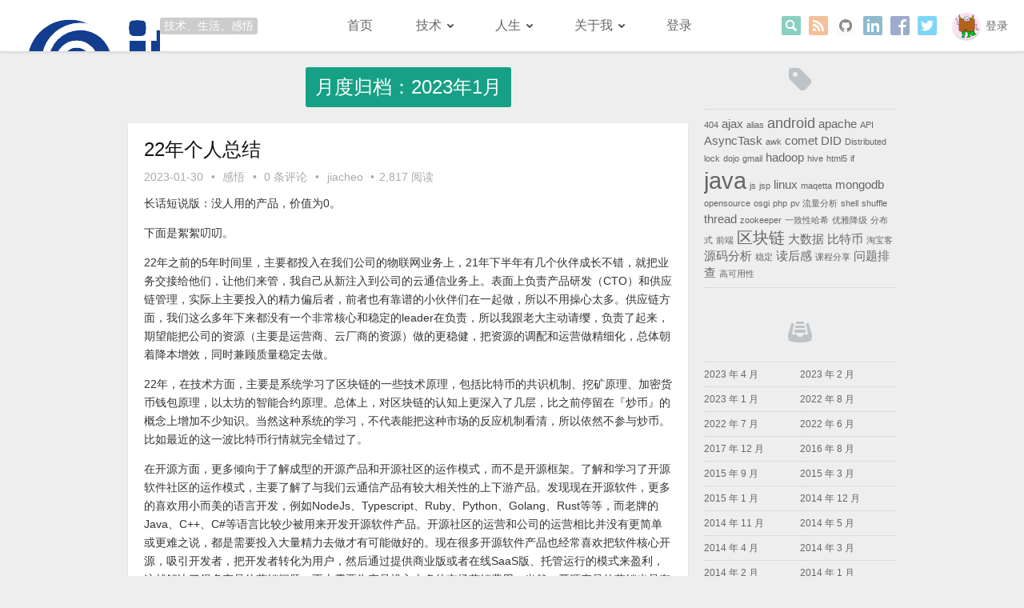

--- FILE ---
content_type: text/html; charset=UTF-8
request_url: https://www.jtalk.top/blog/date/2023/01
body_size: 57580
content:
<!DOCTYPE html>
<!--[if lt IE 7]>      <html lang="zh-Hans" class="lt-ie9 lt-ie8 lt-ie7 ie6"> <![endif]-->
<!--[if IE 7]>         <html lang="zh-Hans" class="lt-ie9 lt-ie8 ie7"> <![endif]-->
<!--[if IE 8]>         <html lang="zh-Hans" class="lt-ie9 ie8"> <![endif]-->
<!--[if gt IE 8]><!--> <html lang="zh-Hans"> <!--<![endif]-->
<head>
<meta charset="UTF-8" />
<title>1 月 | 2023 | jtalk - 佳钊杂谈</title>
<meta name="viewport" content="width=device-width, initial-scale=1.0, maximum-scale=1.0, user-scalable=no" />

<link rel="shortcut icon" href="https://www.jtalk.top/favicon.ico" />
<link rel="apple-touch-icon" href="https://www.jtalk.top/apple-touch-icon-precomposed.png" />

<link rel="profile" href="https://gmpg.org/xfn/11" />
<link rel="pingback" href="https://www.jtalk.top/xmlrpc.php" />

<meta name="keywords" content="jtalk,软件技术,Java,分布式,区块链" />
<meta name="description" content="jtalk聊聊软件技术，分享我对软件技术的一些总结和感悟。本网站迁移自jiacheo.org，已经在网超过10年。希望点点分享可以帮助到更多的人。" />

	

<!--[if lt IE 9]><script src="https://www.jtalk.top/wp-content/themes/minty/js/vendor/html5shiv.min.js"></script><![endif]-->

<meta name='robots' content='max-image-preview:large' />
	<style>img:is([sizes="auto" i], [sizes^="auto," i]) { contain-intrinsic-size: 3000px 1500px }</style>
	<link rel="alternate" type="application/rss+xml" title="jtalk - 佳钊杂谈 &raquo; Feed" href="https://www.jtalk.top/feed" />
<link rel="alternate" type="application/rss+xml" title="jtalk - 佳钊杂谈 &raquo; 评论 Feed" href="https://www.jtalk.top/comments/feed" />
<script type="text/javascript">
/* <![CDATA[ */
window._wpemojiSettings = {"baseUrl":"https:\/\/s.w.org\/images\/core\/emoji\/16.0.1\/72x72\/","ext":".png","svgUrl":"https:\/\/s.w.org\/images\/core\/emoji\/16.0.1\/svg\/","svgExt":".svg","source":{"concatemoji":"https:\/\/www.jtalk.top\/wp-includes\/js\/wp-emoji-release.min.js?ver=6.8.3"}};
/*! This file is auto-generated */
!function(s,n){var o,i,e;function c(e){try{var t={supportTests:e,timestamp:(new Date).valueOf()};sessionStorage.setItem(o,JSON.stringify(t))}catch(e){}}function p(e,t,n){e.clearRect(0,0,e.canvas.width,e.canvas.height),e.fillText(t,0,0);var t=new Uint32Array(e.getImageData(0,0,e.canvas.width,e.canvas.height).data),a=(e.clearRect(0,0,e.canvas.width,e.canvas.height),e.fillText(n,0,0),new Uint32Array(e.getImageData(0,0,e.canvas.width,e.canvas.height).data));return t.every(function(e,t){return e===a[t]})}function u(e,t){e.clearRect(0,0,e.canvas.width,e.canvas.height),e.fillText(t,0,0);for(var n=e.getImageData(16,16,1,1),a=0;a<n.data.length;a++)if(0!==n.data[a])return!1;return!0}function f(e,t,n,a){switch(t){case"flag":return n(e,"\ud83c\udff3\ufe0f\u200d\u26a7\ufe0f","\ud83c\udff3\ufe0f\u200b\u26a7\ufe0f")?!1:!n(e,"\ud83c\udde8\ud83c\uddf6","\ud83c\udde8\u200b\ud83c\uddf6")&&!n(e,"\ud83c\udff4\udb40\udc67\udb40\udc62\udb40\udc65\udb40\udc6e\udb40\udc67\udb40\udc7f","\ud83c\udff4\u200b\udb40\udc67\u200b\udb40\udc62\u200b\udb40\udc65\u200b\udb40\udc6e\u200b\udb40\udc67\u200b\udb40\udc7f");case"emoji":return!a(e,"\ud83e\udedf")}return!1}function g(e,t,n,a){var r="undefined"!=typeof WorkerGlobalScope&&self instanceof WorkerGlobalScope?new OffscreenCanvas(300,150):s.createElement("canvas"),o=r.getContext("2d",{willReadFrequently:!0}),i=(o.textBaseline="top",o.font="600 32px Arial",{});return e.forEach(function(e){i[e]=t(o,e,n,a)}),i}function t(e){var t=s.createElement("script");t.src=e,t.defer=!0,s.head.appendChild(t)}"undefined"!=typeof Promise&&(o="wpEmojiSettingsSupports",i=["flag","emoji"],n.supports={everything:!0,everythingExceptFlag:!0},e=new Promise(function(e){s.addEventListener("DOMContentLoaded",e,{once:!0})}),new Promise(function(t){var n=function(){try{var e=JSON.parse(sessionStorage.getItem(o));if("object"==typeof e&&"number"==typeof e.timestamp&&(new Date).valueOf()<e.timestamp+604800&&"object"==typeof e.supportTests)return e.supportTests}catch(e){}return null}();if(!n){if("undefined"!=typeof Worker&&"undefined"!=typeof OffscreenCanvas&&"undefined"!=typeof URL&&URL.createObjectURL&&"undefined"!=typeof Blob)try{var e="postMessage("+g.toString()+"("+[JSON.stringify(i),f.toString(),p.toString(),u.toString()].join(",")+"));",a=new Blob([e],{type:"text/javascript"}),r=new Worker(URL.createObjectURL(a),{name:"wpTestEmojiSupports"});return void(r.onmessage=function(e){c(n=e.data),r.terminate(),t(n)})}catch(e){}c(n=g(i,f,p,u))}t(n)}).then(function(e){for(var t in e)n.supports[t]=e[t],n.supports.everything=n.supports.everything&&n.supports[t],"flag"!==t&&(n.supports.everythingExceptFlag=n.supports.everythingExceptFlag&&n.supports[t]);n.supports.everythingExceptFlag=n.supports.everythingExceptFlag&&!n.supports.flag,n.DOMReady=!1,n.readyCallback=function(){n.DOMReady=!0}}).then(function(){return e}).then(function(){var e;n.supports.everything||(n.readyCallback(),(e=n.source||{}).concatemoji?t(e.concatemoji):e.wpemoji&&e.twemoji&&(t(e.twemoji),t(e.wpemoji)))}))}((window,document),window._wpemojiSettings);
/* ]]> */
</script>
<link rel='stylesheet' id='structured-content-frontend-css' href='https://www.jtalk.top/wp-content/plugins/structured-content/dist/blocks.style.build.css?ver=1.7.0' type='text/css' media='all' />
<style id='wp-emoji-styles-inline-css' type='text/css'>

	img.wp-smiley, img.emoji {
		display: inline !important;
		border: none !important;
		box-shadow: none !important;
		height: 1em !important;
		width: 1em !important;
		margin: 0 0.07em !important;
		vertical-align: -0.1em !important;
		background: none !important;
		padding: 0 !important;
	}
</style>
<link rel='stylesheet' id='wp-block-library-css' href='https://www.jtalk.top/wp-includes/css/dist/block-library/style.min.css?ver=6.8.3' type='text/css' media='all' />
<style id='classic-theme-styles-inline-css' type='text/css'>
/*! This file is auto-generated */
.wp-block-button__link{color:#fff;background-color:#32373c;border-radius:9999px;box-shadow:none;text-decoration:none;padding:calc(.667em + 2px) calc(1.333em + 2px);font-size:1.125em}.wp-block-file__button{background:#32373c;color:#fff;text-decoration:none}
</style>
<style id='global-styles-inline-css' type='text/css'>
:root{--wp--preset--aspect-ratio--square: 1;--wp--preset--aspect-ratio--4-3: 4/3;--wp--preset--aspect-ratio--3-4: 3/4;--wp--preset--aspect-ratio--3-2: 3/2;--wp--preset--aspect-ratio--2-3: 2/3;--wp--preset--aspect-ratio--16-9: 16/9;--wp--preset--aspect-ratio--9-16: 9/16;--wp--preset--color--black: #000000;--wp--preset--color--cyan-bluish-gray: #abb8c3;--wp--preset--color--white: #ffffff;--wp--preset--color--pale-pink: #f78da7;--wp--preset--color--vivid-red: #cf2e2e;--wp--preset--color--luminous-vivid-orange: #ff6900;--wp--preset--color--luminous-vivid-amber: #fcb900;--wp--preset--color--light-green-cyan: #7bdcb5;--wp--preset--color--vivid-green-cyan: #00d084;--wp--preset--color--pale-cyan-blue: #8ed1fc;--wp--preset--color--vivid-cyan-blue: #0693e3;--wp--preset--color--vivid-purple: #9b51e0;--wp--preset--gradient--vivid-cyan-blue-to-vivid-purple: linear-gradient(135deg,rgba(6,147,227,1) 0%,rgb(155,81,224) 100%);--wp--preset--gradient--light-green-cyan-to-vivid-green-cyan: linear-gradient(135deg,rgb(122,220,180) 0%,rgb(0,208,130) 100%);--wp--preset--gradient--luminous-vivid-amber-to-luminous-vivid-orange: linear-gradient(135deg,rgba(252,185,0,1) 0%,rgba(255,105,0,1) 100%);--wp--preset--gradient--luminous-vivid-orange-to-vivid-red: linear-gradient(135deg,rgba(255,105,0,1) 0%,rgb(207,46,46) 100%);--wp--preset--gradient--very-light-gray-to-cyan-bluish-gray: linear-gradient(135deg,rgb(238,238,238) 0%,rgb(169,184,195) 100%);--wp--preset--gradient--cool-to-warm-spectrum: linear-gradient(135deg,rgb(74,234,220) 0%,rgb(151,120,209) 20%,rgb(207,42,186) 40%,rgb(238,44,130) 60%,rgb(251,105,98) 80%,rgb(254,248,76) 100%);--wp--preset--gradient--blush-light-purple: linear-gradient(135deg,rgb(255,206,236) 0%,rgb(152,150,240) 100%);--wp--preset--gradient--blush-bordeaux: linear-gradient(135deg,rgb(254,205,165) 0%,rgb(254,45,45) 50%,rgb(107,0,62) 100%);--wp--preset--gradient--luminous-dusk: linear-gradient(135deg,rgb(255,203,112) 0%,rgb(199,81,192) 50%,rgb(65,88,208) 100%);--wp--preset--gradient--pale-ocean: linear-gradient(135deg,rgb(255,245,203) 0%,rgb(182,227,212) 50%,rgb(51,167,181) 100%);--wp--preset--gradient--electric-grass: linear-gradient(135deg,rgb(202,248,128) 0%,rgb(113,206,126) 100%);--wp--preset--gradient--midnight: linear-gradient(135deg,rgb(2,3,129) 0%,rgb(40,116,252) 100%);--wp--preset--font-size--small: 13px;--wp--preset--font-size--medium: 20px;--wp--preset--font-size--large: 36px;--wp--preset--font-size--x-large: 42px;--wp--preset--spacing--20: 0.44rem;--wp--preset--spacing--30: 0.67rem;--wp--preset--spacing--40: 1rem;--wp--preset--spacing--50: 1.5rem;--wp--preset--spacing--60: 2.25rem;--wp--preset--spacing--70: 3.38rem;--wp--preset--spacing--80: 5.06rem;--wp--preset--shadow--natural: 6px 6px 9px rgba(0, 0, 0, 0.2);--wp--preset--shadow--deep: 12px 12px 50px rgba(0, 0, 0, 0.4);--wp--preset--shadow--sharp: 6px 6px 0px rgba(0, 0, 0, 0.2);--wp--preset--shadow--outlined: 6px 6px 0px -3px rgba(255, 255, 255, 1), 6px 6px rgba(0, 0, 0, 1);--wp--preset--shadow--crisp: 6px 6px 0px rgba(0, 0, 0, 1);}:where(.is-layout-flex){gap: 0.5em;}:where(.is-layout-grid){gap: 0.5em;}body .is-layout-flex{display: flex;}.is-layout-flex{flex-wrap: wrap;align-items: center;}.is-layout-flex > :is(*, div){margin: 0;}body .is-layout-grid{display: grid;}.is-layout-grid > :is(*, div){margin: 0;}:where(.wp-block-columns.is-layout-flex){gap: 2em;}:where(.wp-block-columns.is-layout-grid){gap: 2em;}:where(.wp-block-post-template.is-layout-flex){gap: 1.25em;}:where(.wp-block-post-template.is-layout-grid){gap: 1.25em;}.has-black-color{color: var(--wp--preset--color--black) !important;}.has-cyan-bluish-gray-color{color: var(--wp--preset--color--cyan-bluish-gray) !important;}.has-white-color{color: var(--wp--preset--color--white) !important;}.has-pale-pink-color{color: var(--wp--preset--color--pale-pink) !important;}.has-vivid-red-color{color: var(--wp--preset--color--vivid-red) !important;}.has-luminous-vivid-orange-color{color: var(--wp--preset--color--luminous-vivid-orange) !important;}.has-luminous-vivid-amber-color{color: var(--wp--preset--color--luminous-vivid-amber) !important;}.has-light-green-cyan-color{color: var(--wp--preset--color--light-green-cyan) !important;}.has-vivid-green-cyan-color{color: var(--wp--preset--color--vivid-green-cyan) !important;}.has-pale-cyan-blue-color{color: var(--wp--preset--color--pale-cyan-blue) !important;}.has-vivid-cyan-blue-color{color: var(--wp--preset--color--vivid-cyan-blue) !important;}.has-vivid-purple-color{color: var(--wp--preset--color--vivid-purple) !important;}.has-black-background-color{background-color: var(--wp--preset--color--black) !important;}.has-cyan-bluish-gray-background-color{background-color: var(--wp--preset--color--cyan-bluish-gray) !important;}.has-white-background-color{background-color: var(--wp--preset--color--white) !important;}.has-pale-pink-background-color{background-color: var(--wp--preset--color--pale-pink) !important;}.has-vivid-red-background-color{background-color: var(--wp--preset--color--vivid-red) !important;}.has-luminous-vivid-orange-background-color{background-color: var(--wp--preset--color--luminous-vivid-orange) !important;}.has-luminous-vivid-amber-background-color{background-color: var(--wp--preset--color--luminous-vivid-amber) !important;}.has-light-green-cyan-background-color{background-color: var(--wp--preset--color--light-green-cyan) !important;}.has-vivid-green-cyan-background-color{background-color: var(--wp--preset--color--vivid-green-cyan) !important;}.has-pale-cyan-blue-background-color{background-color: var(--wp--preset--color--pale-cyan-blue) !important;}.has-vivid-cyan-blue-background-color{background-color: var(--wp--preset--color--vivid-cyan-blue) !important;}.has-vivid-purple-background-color{background-color: var(--wp--preset--color--vivid-purple) !important;}.has-black-border-color{border-color: var(--wp--preset--color--black) !important;}.has-cyan-bluish-gray-border-color{border-color: var(--wp--preset--color--cyan-bluish-gray) !important;}.has-white-border-color{border-color: var(--wp--preset--color--white) !important;}.has-pale-pink-border-color{border-color: var(--wp--preset--color--pale-pink) !important;}.has-vivid-red-border-color{border-color: var(--wp--preset--color--vivid-red) !important;}.has-luminous-vivid-orange-border-color{border-color: var(--wp--preset--color--luminous-vivid-orange) !important;}.has-luminous-vivid-amber-border-color{border-color: var(--wp--preset--color--luminous-vivid-amber) !important;}.has-light-green-cyan-border-color{border-color: var(--wp--preset--color--light-green-cyan) !important;}.has-vivid-green-cyan-border-color{border-color: var(--wp--preset--color--vivid-green-cyan) !important;}.has-pale-cyan-blue-border-color{border-color: var(--wp--preset--color--pale-cyan-blue) !important;}.has-vivid-cyan-blue-border-color{border-color: var(--wp--preset--color--vivid-cyan-blue) !important;}.has-vivid-purple-border-color{border-color: var(--wp--preset--color--vivid-purple) !important;}.has-vivid-cyan-blue-to-vivid-purple-gradient-background{background: var(--wp--preset--gradient--vivid-cyan-blue-to-vivid-purple) !important;}.has-light-green-cyan-to-vivid-green-cyan-gradient-background{background: var(--wp--preset--gradient--light-green-cyan-to-vivid-green-cyan) !important;}.has-luminous-vivid-amber-to-luminous-vivid-orange-gradient-background{background: var(--wp--preset--gradient--luminous-vivid-amber-to-luminous-vivid-orange) !important;}.has-luminous-vivid-orange-to-vivid-red-gradient-background{background: var(--wp--preset--gradient--luminous-vivid-orange-to-vivid-red) !important;}.has-very-light-gray-to-cyan-bluish-gray-gradient-background{background: var(--wp--preset--gradient--very-light-gray-to-cyan-bluish-gray) !important;}.has-cool-to-warm-spectrum-gradient-background{background: var(--wp--preset--gradient--cool-to-warm-spectrum) !important;}.has-blush-light-purple-gradient-background{background: var(--wp--preset--gradient--blush-light-purple) !important;}.has-blush-bordeaux-gradient-background{background: var(--wp--preset--gradient--blush-bordeaux) !important;}.has-luminous-dusk-gradient-background{background: var(--wp--preset--gradient--luminous-dusk) !important;}.has-pale-ocean-gradient-background{background: var(--wp--preset--gradient--pale-ocean) !important;}.has-electric-grass-gradient-background{background: var(--wp--preset--gradient--electric-grass) !important;}.has-midnight-gradient-background{background: var(--wp--preset--gradient--midnight) !important;}.has-small-font-size{font-size: var(--wp--preset--font-size--small) !important;}.has-medium-font-size{font-size: var(--wp--preset--font-size--medium) !important;}.has-large-font-size{font-size: var(--wp--preset--font-size--large) !important;}.has-x-large-font-size{font-size: var(--wp--preset--font-size--x-large) !important;}
:where(.wp-block-post-template.is-layout-flex){gap: 1.25em;}:where(.wp-block-post-template.is-layout-grid){gap: 1.25em;}
:where(.wp-block-columns.is-layout-flex){gap: 2em;}:where(.wp-block-columns.is-layout-grid){gap: 2em;}
:root :where(.wp-block-pullquote){font-size: 1.5em;line-height: 1.6;}
</style>
<link rel='stylesheet' id='minty-style-css' href='https://www.jtalk.top/wp-content/themes/minty/style.css?ver=6.8.3' type='text/css' media='all' />
<link rel='stylesheet' id='minty-style-customize-css' href='https://www.jtalk.top/wp-content/themes/minty/theme-css.php?ver=6.8.3' type='text/css' media='all' />
<script type="text/javascript" src="https://www.jtalk.top/wp-includes/js/jquery/jquery.min.js?ver=3.7.1" id="jquery-core-js"></script>
<script type="text/javascript" src="https://www.jtalk.top/wp-includes/js/jquery/jquery-migrate.min.js?ver=3.4.1" id="jquery-migrate-js"></script>
<link rel="https://api.w.org/" href="https://www.jtalk.top/wp-json/" /><link rel="EditURI" type="application/rsd+xml" title="RSD" href="https://www.jtalk.top/xmlrpc.php?rsd" />
<meta name="generator" content="WordPress 6.8.3" />
<link rel="icon" href="https://www.jtalk.top/wp-content/uploads/2022/08/企业微信截图_40291d68-f1ef-4c9c-b61a-c3ce25d9fdee-removebg-preview.png" sizes="32x32" />
<link rel="icon" href="https://www.jtalk.top/wp-content/uploads/2022/08/企业微信截图_40291d68-f1ef-4c9c-b61a-c3ce25d9fdee-removebg-preview.png" sizes="192x192" />
<link rel="apple-touch-icon" href="https://www.jtalk.top/wp-content/uploads/2022/08/企业微信截图_40291d68-f1ef-4c9c-b61a-c3ce25d9fdee-removebg-preview.png" />
<meta name="msapplication-TileImage" content="https://www.jtalk.top/wp-content/uploads/2022/08/企业微信截图_40291d68-f1ef-4c9c-b61a-c3ce25d9fdee-removebg-preview.png" />
<script async src="https://www.googletagmanager.com/gtag/js?id=G-0R2K3MGFLV"></script>
<script>
  window.dataLayer = window.dataLayer || [];
  function gtag(){dataLayer.push(arguments);}
  gtag('js', new Date());

  gtag('config', 'G-0R2K3MGFLV');
</script></head>

<body class="archive date wp-theme-minty" itemscope itemtype="https://schema.org/WebPage">
	<header id="header" role="banner" itemscope itemtype="https://schema.org/WPHeader">
				<a id="hgroup" href="https://www.jtalk.top/" rel="home">
			<h1 id="logo">jtalk &#8211; 佳钊杂谈</h1>
						<i class="slogan" title="返回首页" style="width:8em">技术、生活、感悟</i>
		</a>

		<a class="screen-reader-text skip-link" href="#main">跳至内容</a>

				<div class="userinfo">
			<a href="https://www.jtalk.top/wp-login.php?redirect_to=https%3A%2F%2Fwww.jtalk.top%2Fblog%2F861"><img alt='' src='https://secure.gravatar.com/avatar/?s=32&#038;d=monsterid&#038;r=g' srcset='https://secure.gravatar.com/avatar/?s=64&#038;d=monsterid&#038;r=g 2x' class='avatar avatar-32 photo avatar-default' height='32' width='32' decoding='async'/></a><a href="https://www.jtalk.top/wp-login.php">登录</a>		</div>
		
		<div class="connect">
						
			<a target="_blank" href="https://twitter.com/jiacheo" class="twitter" title="Twitter"><span>Twitter</span></a><a target="_blank" href="https://www.facebook.com/jiacheo" class="facebook" title="Facebook"><span>Facebook</span></a><a target="_blank" href="https://www.linkedin.com/in/jiacheo-wu-68760747/" class="linkedin" title="LinkedIn"><span>LinkedIn</span></a><a target="_blank" href="https://github.com/jiacheo" class="github" title="GitHub"><span>GitHub</span></a>
			<a target="_blank" href="https://www.jtalk.top/feed" class="rss" title="RSS"><span>RSS</span></a>			
<form role="search" method="get" id="searchform" action="https://www.jtalk.top/">
	<input type="search" placeholder="探索一下…" value="" name="s" id="s" title="搜索" required x-moz-errormessage="请输入搜索关键字" />
	<input type="submit" id="searchsubmit" value="搜索" />
</form>		</div>

		<nav id="nav" role="navigation" itemscope itemtype="https://schema.org/SiteNavigationElement">
			<ul id="menu-%e4%b8%bb%e8%8f%9c%e5%8d%95" class="nav-menu"><li id="menu-item-232" class="menu-item menu-item-type-custom menu-item-object-custom menu-item-home menu-item-232"><a href="https://www.jtalk.top">首页</a></li>
<li id="menu-item-158" class="menu-item menu-item-type-taxonomy menu-item-object-category menu-item-has-children menu-item-158"><a href="https://www.jtalk.top/cat/tech" title="技术分享和交流">技术</a>
<ul class="sub-menu">
	<li id="menu-item-358" class="menu-item menu-item-type-taxonomy menu-item-object-category menu-item-358"><a href="https://www.jtalk.top/cat/tech/%e5%b9%b6%e5%8f%91">并发</a></li>
	<li id="menu-item-173" class="menu-item menu-item-type-taxonomy menu-item-object-category menu-item-173"><a href="https://www.jtalk.top/cat/tech/distr">分布式</a></li>
	<li id="menu-item-825" class="menu-item menu-item-type-taxonomy menu-item-object-category menu-item-825"><a href="https://www.jtalk.top/cat/tech/%e5%8c%ba%e5%9d%97%e9%93%be">区块链</a></li>
	<li id="menu-item-357" class="menu-item menu-item-type-taxonomy menu-item-object-category menu-item-357"><a href="https://www.jtalk.top/cat/tech/android%e5%bc%80%e5%8f%91">android开发</a></li>
	<li id="menu-item-403" class="menu-item menu-item-type-taxonomy menu-item-object-category menu-item-403"><a href="https://www.jtalk.top/cat/tech/feels">感悟</a></li>
</ul>
</li>
<li id="menu-item-160" class="menu-item menu-item-type-taxonomy menu-item-object-category menu-item-has-children menu-item-160"><a href="https://www.jtalk.top/cat/life" title="人生观&#038;价值观">人生</a>
<ul class="sub-menu">
	<li id="menu-item-159" class="menu-item menu-item-type-taxonomy menu-item-object-category menu-item-159"><a href="https://www.jtalk.top/cat/life/live" title="生活琐事&#038;感悟">生活点滴</a></li>
	<li id="menu-item-428" class="menu-item menu-item-type-taxonomy menu-item-object-category menu-item-428"><a href="https://www.jtalk.top/cat/life/%e7%94%9f%e6%b4%bb%e4%bd%93%e9%aa%8c">生活体验</a></li>
</ul>
</li>
<li id="menu-item-151" class="menu-item menu-item-type-post_type menu-item-object-page menu-item-has-children menu-item-151"><a href="https://www.jtalk.top/about" title="关于博主">关于我</a>
<ul class="sub-menu">
	<li id="menu-item-164" class="menu-item menu-item-type-custom menu-item-object-custom menu-item-164"><a href="http://weibo.com/jiacheo">新浪微博</a></li>
	<li id="menu-item-165" class="menu-item menu-item-type-custom menu-item-object-custom menu-item-165"><a href="https://github.com/jiacheo">github</a></li>
	<li id="menu-item-166" class="menu-item menu-item-type-custom menu-item-object-custom menu-item-166"><a href="https://www.zhihu.com/people/jiacheo">知乎</a></li>
</ul>
</li>
<li id="menu-item-456" class="menu-item menu-item-type-custom menu-item-object-custom menu-item-456"><a href="/wp-admin/">登录</a></li>
</ul>		</nav>

		<div id="m-btns">
			<div class="menu" title="菜单">
				<select id="m-menu" onchange="location.href=this.value"><option disabled selected>导航菜单</option><option value="https://www.jtalk.top">首页</option>
<optgroup label="技术">
	<option value="https://www.jtalk.top/cat/tech/%e5%b9%b6%e5%8f%91">并发</option>
	<option value="https://www.jtalk.top/cat/tech/distr">分布式</option>
	<option value="https://www.jtalk.top/cat/tech/%e5%8c%ba%e5%9d%97%e9%93%be">区块链</option>
	<option value="https://www.jtalk.top/cat/tech/android%e5%bc%80%e5%8f%91">android开发</option>
	<option value="https://www.jtalk.top/cat/tech/feels">感悟</option>
</optgroup>

<optgroup label="人生">
	<option value="https://www.jtalk.top/cat/life/live" title="生活琐事&#038;感悟">生活点滴</option>
	<option value="https://www.jtalk.top/cat/life/%e7%94%9f%e6%b4%bb%e4%bd%93%e9%aa%8c">生活体验</option>
</optgroup>

<optgroup label="关于我">
	<option value="http://weibo.com/jiacheo">新浪微博</option>
	<option value="https://github.com/jiacheo">github</option>
	<option value="https://www.zhihu.com/people/jiacheo">知乎</option>
</optgroup>

<option value="/wp-admin/">登录</option>
</select>			</div>
			<span class="search" title="搜索"></span>
					</div>
	</header>

	<!--[if lt IE 8]><div id="browsehappy">你正在使用的浏览器版本过低，请<a href="https://browsehappy.com/"><strong>升级你的浏览器</strong></a>，获得最佳的浏览体验！</div><![endif]-->

	<div id="container" class="clearfix">

		
        
	<main id="main" class="hfeed" role="main" itemscope itemtype="https://schema.org/Blog">

		<header class="page-header">
			<h1 class="page-title">月度归档：2023年1月</h1>
		</header>
		
		
		
							
<article id="post-861" class="post-861 post type-post status-publish format-standard hentry category-feels tag-138 tag-136 tag-137 tag-135 tag-139" itemscope itemtype="https://schema.org/BlogPosting">
	
	<header class="entry-header">
				<h2 class="entry-title" itemprop="name headline">
			<a href="https://www.jtalk.top/blog/861" rel="bookmark">22年个人总结</a>
		</h2>
		
		<div class="entry-meta">
			<time class="entry-date" datetime="2023-01-30T19:47:30+08:00" pubdate itemprop="datePublished">2023-01-30</time> <span class="dot">&bull;</span> <span class="categories-links" itemprop="keywords"><a href="https://www.jtalk.top/cat/tech/feels" rel="category tag">感悟</a></span> <span class="dot">&bull;</span> <a href="https://www.jtalk.top/blog/861#respond" class="comments-link" >0 条评论</a> <span class="dot">&bull;</span> <a class="author vcard" itemprop="author" itemscope itemtype="https://schema.org/Person" rel="author" href="https://www.jtalk.top/blog/author/jiacheo"><span itemprop="name" class="fn">jiacheo</span></a> <span class="dot">&bull;</span>2,817 阅读		</div>
	</header>
	
	
	
	
	

		<div class="entry-summary" itemprop="articleBody">
				<p>长话短说版：没人用的产品，价值为0。</p>
<p>下面是絮絮叨叨。</p>
<p>22年之前的5年时间里，主要都投入在我们公司的物联网业务上，21年下半年有几个伙伴成长不错，就把业务交接给他们，让他们来管，我自己从新注入到公司的云通信业务上。表面上负责产品研发（CTO）和供应链管理，实际上主要投入的精力偏后者，前者也有靠谱的小伙伴们在一起做，所以不用操心太多。供应链方面，我们这么多年下来都没有一个非常核心和稳定的leader在负责，所以我跟老大主动请缨，负责了起来，期望能把公司的资源（主要是运营商、云厂商的资源）做的更稳健，把资源的调配和运营做精细化，总体朝着降本增效，同时兼顾质量稳定去做。</p>
<p>22年，在技术方面，主要是系统学习了区块链的一些技术原理，包括比特币的共识机制、挖矿原理、加密货币钱包原理，以太坊的智能合约原理。总体上，对区块链的认知上更深入了几层，比之前停留在『炒币』的概念上增加不少知识。当然这种系统的学习，不代表能把这种市场的反应机制看清，所以依然不参与炒币。比如最近的这一波比特币行情就完全错过了。</p>
<p>在开源方面，更多倾向于了解成型的开源产品和开源社区的运作模式，而不是开源框架。了解和学习了开源软件社区的运作模式，主要了解了与我们云通信产品有较大相关性的上下游产品。发现现在开源软件，更多的喜欢用小而美的语言开发，例如NodeJs、Typescript、Ruby、Python、Golang、Rust等等，而老牌的Java、C++、C#等语言比较少被用来开发开源软件产品。开源社区的运营和公司的运营相比并没有更简单或更难之说，都是需要投入大量精力去做才有可能做好的。现在很多开源软件产品也经常喜欢把软件核心开源，吸引开发者，把开发者转化为用户，然后通过提供商业版或者在线SaaS版、托管运行的模式来盈利，这就解决了很多产品的营销问题，不太需要为产品投入太多的市场营销费用。当然，开源产品的营销也是有成本的，找业界大佬带货，把star数做高都是常见套路。经常会有一些成熟的商业软件的开源替代品（Alternative）出来，宣传是某某软件的平替。但其实，大多数开源软件只是解决了功能上的相似，很多大型的商业软件在生态建设上投入非常高，建立的商业壁垒也很高，不是说你开源就容易替代的。开源的另一个好处是解决一些数据上的信任问题，降低开发者的决策壁垒，有一定的好处。如果说一个开源社区运作的好，他的生态就是参与到这个社区的开发者，通过开发者来打通各种上下游软件（包含商业的和开源的），把开源生态一步步建设起来，前期一定是很难的，关键还是得要持之以恒的投入。虽然很多开发者看起来像免费的劳动力，但开发者的质量参差不齐，对需求、问题的响应较慢，这也是开源社区相对于商业软件的劣势，需要时间来沉淀，慢慢的完成逆袭。</p>
<p>在供应链和资源管理上，主要更多的是出于合作互补的方式，把别人的长项引进来，补充我们的弱项，再把我们的长项包装出去，输出给用户。其中资源的运营也是非常核心的部分。对于资源运营，最核心的就是通过灵活的调度手段，把合适的资源匹配给合适的客户。那就需要做到精细化的运营，对客户的需求本身要有比较深刻的把握，对资源本身的特性也要区分好。评判资源的优劣，要有多维度的考量，比如质量、价格以及配套的服务等方面，从中衡量出资源的优劣程度，再结合用户的需求，组合打包，给到客户。</p>
<p>22年给我最大的转变是更多的商业上的思考，以前更多是「技术改变世界」的理想主义，一个产品不管有没有技术含量，能创造价值就是好的产品，否则都是垃圾。在ToB这个行当里，产品好不好真不是产品、技术说了算，而是你的客户愿不愿意买单。一个产品从研发到交付到客户手上以及后续的服务，是有诸多细节的，从研发、到营销、到运营（解决方案契合客户需求）、到售后服务，都是能体现你产品（公司）价值的地方，而其中最关键的还是营销。ToB的采购中，不像C端用户，自己买自己用，决策链非常短，好用且值得就买。B端的采购，从需求的发起方到决策方到采购方以及到后续的使用方，都是不一样，如果盯着一个非关键决策的链路上打，容易吃力不讨好。当然这里不是说产品做成屎也能卖出去，而是至少要匹配客户需求的，产品在2B的决策链（或者打分）上的权重不是最高的，更多还是商务决策（价格、服务、质量、品牌、口碑、关键关系）上的多维度打分。</p>
<p>总结一下：不管做2B还是2C，产品要及格以上，但关键要想好去哪里圈客户，把客户做进来了，产品才能体现价值，没人使用的产品，价值为0，如果再算上研发成本，价值就是负数了。</p>
	</div>
	
		<footer class="entry-footer">
					<a href="https://www.jtalk.top/blog/861" rel="nofollow" class="more-link">继续阅读 &raquo;</a>
				<span class="tags-links" itemprop="keywords"><a href="https://www.jtalk.top/tag/%e4%be%9b%e5%ba%94%e9%93%be" rel="tag">供应链</a><a href="https://www.jtalk.top/tag/%e5%95%86%e4%b8%9a" rel="tag">商业</a><a href="https://www.jtalk.top/tag/%e5%bc%80%e6%ba%90" rel="tag">开源</a><a href="https://www.jtalk.top/tag/%e6%80%bb%e7%bb%93" rel="tag">总结</a><a href="https://www.jtalk.top/tag/%e8%bf%90%e8%90%a5" rel="tag">运营</a></span>			</footer>
	
	</article>
<!-- add by jiacheo test -->			
			
		
	</main>



<div id="sidebar" role="complementary" itemscope itemtype="https://schema.org/WPSideBar">

	<div id="sidebar-top">
		<aside id="tag_cloud-3" class="widget widget_tag_cloud clearfix"><h3 class="widget-title"><span>标签直达</span></h3><div class="tagcloud"><a href="https://www.jtalk.top/tag/404" class="tag-cloud-link tag-link-18 tag-link-position-1" style="font-size: 8pt;" aria-label="404 (1 项)">404</a>
<a href="https://www.jtalk.top/tag/ajax" class="tag-cloud-link tag-link-11 tag-link-position-2" style="font-size: 11.230769230769pt;" aria-label="ajax (2 项)">ajax</a>
<a href="https://www.jtalk.top/tag/alias" class="tag-cloud-link tag-link-52 tag-link-position-3" style="font-size: 8pt;" aria-label="alias (1 项)">alias</a>
<a href="https://www.jtalk.top/tag/android" class="tag-cloud-link tag-link-91 tag-link-position-4" style="font-size: 13.384615384615pt;" aria-label="android (3 项)">android</a>
<a href="https://www.jtalk.top/tag/apache" class="tag-cloud-link tag-link-85 tag-link-position-5" style="font-size: 11.230769230769pt;" aria-label="apache (2 项)">apache</a>
<a href="https://www.jtalk.top/tag/api" class="tag-cloud-link tag-link-25 tag-link-position-6" style="font-size: 8pt;" aria-label="API (1 项)">API</a>
<a href="https://www.jtalk.top/tag/asynctask" class="tag-cloud-link tag-link-94 tag-link-position-7" style="font-size: 11.230769230769pt;" aria-label="AsyncTask (2 项)">AsyncTask</a>
<a href="https://www.jtalk.top/tag/awk" class="tag-cloud-link tag-link-51 tag-link-position-8" style="font-size: 8pt;" aria-label="awk (1 项)">awk</a>
<a href="https://www.jtalk.top/tag/comet" class="tag-cloud-link tag-link-10 tag-link-position-9" style="font-size: 11.230769230769pt;" aria-label="comet (2 项)">comet</a>
<a href="https://www.jtalk.top/tag/did" class="tag-cloud-link tag-link-120 tag-link-position-10" style="font-size: 11.230769230769pt;" aria-label="DID (2 项)">DID</a>
<a href="https://www.jtalk.top/tag/distributed-lock" class="tag-cloud-link tag-link-28 tag-link-position-11" style="font-size: 8pt;" aria-label="Distributed lock (1 项)">Distributed lock</a>
<a href="https://www.jtalk.top/tag/dojo" class="tag-cloud-link tag-link-46 tag-link-position-12" style="font-size: 8pt;" aria-label="dojo (1 项)">dojo</a>
<a href="https://www.jtalk.top/tag/gmail" class="tag-cloud-link tag-link-38 tag-link-position-13" style="font-size: 8pt;" aria-label="gmail (1 项)">gmail</a>
<a href="https://www.jtalk.top/tag/hadoop" class="tag-cloud-link tag-link-31 tag-link-position-14" style="font-size: 11.230769230769pt;" aria-label="hadoop (2 项)">hadoop</a>
<a href="https://www.jtalk.top/tag/hive" class="tag-cloud-link tag-link-30 tag-link-position-15" style="font-size: 8pt;" aria-label="hive (1 项)">hive</a>
<a href="https://www.jtalk.top/tag/html5" class="tag-cloud-link tag-link-45 tag-link-position-16" style="font-size: 8pt;" aria-label="html5 (1 项)">html5</a>
<a href="https://www.jtalk.top/tag/if" class="tag-cloud-link tag-link-17 tag-link-position-17" style="font-size: 8pt;" aria-label="if (1 项)">if</a>
<a href="https://www.jtalk.top/tag/java" class="tag-cloud-link tag-link-20 tag-link-position-18" style="font-size: 22pt;" aria-label="java (11 项)">java</a>
<a href="https://www.jtalk.top/tag/js" class="tag-cloud-link tag-link-22 tag-link-position-19" style="font-size: 8pt;" aria-label="js (1 项)">js</a>
<a href="https://www.jtalk.top/tag/jsp" class="tag-cloud-link tag-link-21 tag-link-position-20" style="font-size: 8pt;" aria-label="jsp (1 项)">jsp</a>
<a href="https://www.jtalk.top/tag/linux" class="tag-cloud-link tag-link-50 tag-link-position-21" style="font-size: 11.230769230769pt;" aria-label="linux (2 项)">linux</a>
<a href="https://www.jtalk.top/tag/maqetta" class="tag-cloud-link tag-link-47 tag-link-position-22" style="font-size: 8pt;" aria-label="maqetta (1 项)">maqetta</a>
<a href="https://www.jtalk.top/tag/mongodb" class="tag-cloud-link tag-link-68 tag-link-position-23" style="font-size: 11.230769230769pt;" aria-label="mongodb (2 项)">mongodb</a>
<a href="https://www.jtalk.top/tag/opensource" class="tag-cloud-link tag-link-49 tag-link-position-24" style="font-size: 8pt;" aria-label="opensource (1 项)">opensource</a>
<a href="https://www.jtalk.top/tag/osgi" class="tag-cloud-link tag-link-48 tag-link-position-25" style="font-size: 8pt;" aria-label="osgi (1 项)">osgi</a>
<a href="https://www.jtalk.top/tag/php" class="tag-cloud-link tag-link-16 tag-link-position-26" style="font-size: 8pt;" aria-label="php (1 项)">php</a>
<a href="https://www.jtalk.top/tag/pv-%e6%b5%81%e9%87%8f%e5%88%86%e6%9e%90" class="tag-cloud-link tag-link-29 tag-link-position-27" style="font-size: 8pt;" aria-label="pv 流量分析 (1 项)">pv 流量分析</a>
<a href="https://www.jtalk.top/tag/shell" class="tag-cloud-link tag-link-53 tag-link-position-28" style="font-size: 8pt;" aria-label="shell (1 项)">shell</a>
<a href="https://www.jtalk.top/tag/shuffle" class="tag-cloud-link tag-link-26 tag-link-position-29" style="font-size: 8pt;" aria-label="shuffle (1 项)">shuffle</a>
<a href="https://www.jtalk.top/tag/thread" class="tag-cloud-link tag-link-62 tag-link-position-30" style="font-size: 11.230769230769pt;" aria-label="thread (2 项)">thread</a>
<a href="https://www.jtalk.top/tag/zookeeper" class="tag-cloud-link tag-link-27 tag-link-position-31" style="font-size: 8pt;" aria-label="zookeeper (1 项)">zookeeper</a>
<a href="https://www.jtalk.top/tag/%e4%b8%80%e8%87%b4%e6%80%a7%e5%93%88%e5%b8%8c" class="tag-cloud-link tag-link-41 tag-link-position-32" style="font-size: 8pt;" aria-label="一致性哈希 (1 项)">一致性哈希</a>
<a href="https://www.jtalk.top/tag/%e4%bc%98%e9%9b%85%e9%99%8d%e7%ba%a7" class="tag-cloud-link tag-link-43 tag-link-position-33" style="font-size: 8pt;" aria-label="优雅降级 (1 项)">优雅降级</a>
<a href="https://www.jtalk.top/tag/%e5%88%86%e5%b8%83%e5%bc%8f" class="tag-cloud-link tag-link-40 tag-link-position-34" style="font-size: 8pt;" aria-label="分布式 (1 项)">分布式</a>
<a href="https://www.jtalk.top/tag/%e5%89%8d%e7%ab%af" class="tag-cloud-link tag-link-12 tag-link-position-35" style="font-size: 8pt;" aria-label="前端 (1 项)">前端</a>
<a href="https://www.jtalk.top/tag/%e5%8c%ba%e5%9d%97%e9%93%be" class="tag-cloud-link tag-link-114 tag-link-position-36" style="font-size: 15.179487179487pt;" aria-label="区块链 (4 项)">区块链</a>
<a href="https://www.jtalk.top/tag/%e5%a4%a7%e6%95%b0%e6%8d%ae" class="tag-cloud-link tag-link-70 tag-link-position-37" style="font-size: 11.230769230769pt;" aria-label="大数据 (2 项)">大数据</a>
<a href="https://www.jtalk.top/tag/%e6%af%94%e7%89%b9%e5%b8%81" class="tag-cloud-link tag-link-113 tag-link-position-38" style="font-size: 11.230769230769pt;" aria-label="比特币 (2 项)">比特币</a>
<a href="https://www.jtalk.top/tag/%e6%b7%98%e5%ae%9d%e5%ae%a2" class="tag-cloud-link tag-link-24 tag-link-position-39" style="font-size: 8pt;" aria-label="淘宝客 (1 项)">淘宝客</a>
<a href="https://www.jtalk.top/tag/%e6%ba%90%e7%a0%81%e5%88%86%e6%9e%90" class="tag-cloud-link tag-link-93 tag-link-position-40" style="font-size: 11.230769230769pt;" aria-label="源码分析 (2 项)">源码分析</a>
<a href="https://www.jtalk.top/tag/%e7%a8%b3%e5%ae%9a" class="tag-cloud-link tag-link-44 tag-link-position-41" style="font-size: 8pt;" aria-label="稳定 (1 项)">稳定</a>
<a href="https://www.jtalk.top/tag/%e8%af%bb%e5%90%8e%e6%84%9f" class="tag-cloud-link tag-link-106 tag-link-position-42" style="font-size: 11.230769230769pt;" aria-label="读后感 (2 项)">读后感</a>
<a href="https://www.jtalk.top/tag/%e8%af%be%e7%a8%8b%e5%88%86%e4%ba%ab" class="tag-cloud-link tag-link-54 tag-link-position-43" style="font-size: 8pt;" aria-label="课程分享 (1 项)">课程分享</a>
<a href="https://www.jtalk.top/tag/%e9%97%ae%e9%a2%98%e6%8e%92%e6%9f%a5" class="tag-cloud-link tag-link-117 tag-link-position-44" style="font-size: 11.230769230769pt;" aria-label="问题排查 (2 项)">问题排查</a>
<a href="https://www.jtalk.top/tag/%e9%ab%98%e5%8f%af%e7%94%a8%e6%80%a7" class="tag-cloud-link tag-link-42 tag-link-position-45" style="font-size: 8pt;" aria-label="高可用性 (1 项)">高可用性</a></div>
</aside><aside id="archives-3" class="widget widget_archive clearfix"><h3 class="widget-title"><span>归档</span></h3>
			<ul>
					<li><a href='https://www.jtalk.top/blog/date/2023/04'>2023 年 4 月</a></li>
	<li><a href='https://www.jtalk.top/blog/date/2023/02'>2023 年 2 月</a></li>
	<li><a href='https://www.jtalk.top/blog/date/2023/01' aria-current="page">2023 年 1 月</a></li>
	<li><a href='https://www.jtalk.top/blog/date/2022/08'>2022 年 8 月</a></li>
	<li><a href='https://www.jtalk.top/blog/date/2022/07'>2022 年 7 月</a></li>
	<li><a href='https://www.jtalk.top/blog/date/2022/06'>2022 年 6 月</a></li>
	<li><a href='https://www.jtalk.top/blog/date/2017/12'>2017 年 12 月</a></li>
	<li><a href='https://www.jtalk.top/blog/date/2016/08'>2016 年 8 月</a></li>
	<li><a href='https://www.jtalk.top/blog/date/2015/09'>2015 年 9 月</a></li>
	<li><a href='https://www.jtalk.top/blog/date/2015/03'>2015 年 3 月</a></li>
	<li><a href='https://www.jtalk.top/blog/date/2015/01'>2015 年 1 月</a></li>
	<li><a href='https://www.jtalk.top/blog/date/2014/12'>2014 年 12 月</a></li>
	<li><a href='https://www.jtalk.top/blog/date/2014/11'>2014 年 11 月</a></li>
	<li><a href='https://www.jtalk.top/blog/date/2014/05'>2014 年 5 月</a></li>
	<li><a href='https://www.jtalk.top/blog/date/2014/04'>2014 年 4 月</a></li>
	<li><a href='https://www.jtalk.top/blog/date/2014/03'>2014 年 3 月</a></li>
	<li><a href='https://www.jtalk.top/blog/date/2014/02'>2014 年 2 月</a></li>
	<li><a href='https://www.jtalk.top/blog/date/2014/01'>2014 年 1 月</a></li>
	<li><a href='https://www.jtalk.top/blog/date/2013/12'>2013 年 12 月</a></li>
	<li><a href='https://www.jtalk.top/blog/date/2013/04'>2013 年 4 月</a></li>
	<li><a href='https://www.jtalk.top/blog/date/2013/03'>2013 年 3 月</a></li>
	<li><a href='https://www.jtalk.top/blog/date/2013/01'>2013 年 1 月</a></li>
	<li><a href='https://www.jtalk.top/blog/date/2012/10'>2012 年 10 月</a></li>
	<li><a href='https://www.jtalk.top/blog/date/2012/07'>2012 年 7 月</a></li>
	<li><a href='https://www.jtalk.top/blog/date/2012/04'>2012 年 4 月</a></li>
	<li><a href='https://www.jtalk.top/blog/date/2011/11'>2011 年 11 月</a></li>
	<li><a href='https://www.jtalk.top/blog/date/2011/09'>2011 年 9 月</a></li>
	<li><a href='https://www.jtalk.top/blog/date/2011/06'>2011 年 6 月</a></li>
	<li><a href='https://www.jtalk.top/blog/date/2011/05'>2011 年 5 月</a></li>
	<li><a href='https://www.jtalk.top/blog/date/2011/04'>2011 年 4 月</a></li>
	<li><a href='https://www.jtalk.top/blog/date/2011/02'>2011 年 2 月</a></li>
	<li><a href='https://www.jtalk.top/blog/date/2011/01'>2011 年 1 月</a></li>
	<li><a href='https://www.jtalk.top/blog/date/2010/12'>2010 年 12 月</a></li>
	<li><a href='https://www.jtalk.top/blog/date/2010/11'>2010 年 11 月</a></li>
			</ul>

			</aside><aside id="linkcat-2" class="widget widget_links clearfix"><h3 class="widget-title"><span>友情链接</span></h3>
	<ul class='xoxo blogroll'>
<li><a href="https://www.simboss.com/" title="SIMBOSS物联网，让万物互联更简单" target="_blank">SIMBOSS</a></li>
<li><a href="https://www.yunpian.com/" title="云片，更好的云通讯服务商" target="_blank">云片网</a></li>
<li><a href="https://github.com/jiacheo" rel="me" title="我的GitHub" target="_blank">我的GitHub</a></li>
<li><a href="https://www.zhihu.com/people/jiacheo" title="知乎" target="_blank">知乎</a></li>

	</ul>
</aside>
<aside id="meta-3" class="widget widget_meta clearfix"><h3 class="widget-title"><span>博客管理</span></h3>
		<ul>
						<li><a href="https://www.jtalk.top/wp-login.php">登录</a></li>
			<li><a href="https://www.jtalk.top/feed">条目 feed</a></li>
			<li><a href="https://www.jtalk.top/comments/feed">评论 feed</a></li>

			<li><a href="https://cn.wordpress.org/">WordPress.org</a></li>
		</ul>

		</aside><aside id="tag_cloud-3" class="widget widget_tag_cloud clearfix"><h3 class="widget-title"><span>标签直达</span></h3><div class="tagcloud"><a href="https://www.jtalk.top/tag/404" class="tag-cloud-link tag-link-18 tag-link-position-1" style="font-size: 8pt;" aria-label="404 (1 项)">404</a>
<a href="https://www.jtalk.top/tag/ajax" class="tag-cloud-link tag-link-11 tag-link-position-2" style="font-size: 11.230769230769pt;" aria-label="ajax (2 项)">ajax</a>
<a href="https://www.jtalk.top/tag/alias" class="tag-cloud-link tag-link-52 tag-link-position-3" style="font-size: 8pt;" aria-label="alias (1 项)">alias</a>
<a href="https://www.jtalk.top/tag/android" class="tag-cloud-link tag-link-91 tag-link-position-4" style="font-size: 13.384615384615pt;" aria-label="android (3 项)">android</a>
<a href="https://www.jtalk.top/tag/apache" class="tag-cloud-link tag-link-85 tag-link-position-5" style="font-size: 11.230769230769pt;" aria-label="apache (2 项)">apache</a>
<a href="https://www.jtalk.top/tag/api" class="tag-cloud-link tag-link-25 tag-link-position-6" style="font-size: 8pt;" aria-label="API (1 项)">API</a>
<a href="https://www.jtalk.top/tag/asynctask" class="tag-cloud-link tag-link-94 tag-link-position-7" style="font-size: 11.230769230769pt;" aria-label="AsyncTask (2 项)">AsyncTask</a>
<a href="https://www.jtalk.top/tag/awk" class="tag-cloud-link tag-link-51 tag-link-position-8" style="font-size: 8pt;" aria-label="awk (1 项)">awk</a>
<a href="https://www.jtalk.top/tag/comet" class="tag-cloud-link tag-link-10 tag-link-position-9" style="font-size: 11.230769230769pt;" aria-label="comet (2 项)">comet</a>
<a href="https://www.jtalk.top/tag/did" class="tag-cloud-link tag-link-120 tag-link-position-10" style="font-size: 11.230769230769pt;" aria-label="DID (2 项)">DID</a>
<a href="https://www.jtalk.top/tag/distributed-lock" class="tag-cloud-link tag-link-28 tag-link-position-11" style="font-size: 8pt;" aria-label="Distributed lock (1 项)">Distributed lock</a>
<a href="https://www.jtalk.top/tag/dojo" class="tag-cloud-link tag-link-46 tag-link-position-12" style="font-size: 8pt;" aria-label="dojo (1 项)">dojo</a>
<a href="https://www.jtalk.top/tag/gmail" class="tag-cloud-link tag-link-38 tag-link-position-13" style="font-size: 8pt;" aria-label="gmail (1 项)">gmail</a>
<a href="https://www.jtalk.top/tag/hadoop" class="tag-cloud-link tag-link-31 tag-link-position-14" style="font-size: 11.230769230769pt;" aria-label="hadoop (2 项)">hadoop</a>
<a href="https://www.jtalk.top/tag/hive" class="tag-cloud-link tag-link-30 tag-link-position-15" style="font-size: 8pt;" aria-label="hive (1 项)">hive</a>
<a href="https://www.jtalk.top/tag/html5" class="tag-cloud-link tag-link-45 tag-link-position-16" style="font-size: 8pt;" aria-label="html5 (1 项)">html5</a>
<a href="https://www.jtalk.top/tag/if" class="tag-cloud-link tag-link-17 tag-link-position-17" style="font-size: 8pt;" aria-label="if (1 项)">if</a>
<a href="https://www.jtalk.top/tag/java" class="tag-cloud-link tag-link-20 tag-link-position-18" style="font-size: 22pt;" aria-label="java (11 项)">java</a>
<a href="https://www.jtalk.top/tag/js" class="tag-cloud-link tag-link-22 tag-link-position-19" style="font-size: 8pt;" aria-label="js (1 项)">js</a>
<a href="https://www.jtalk.top/tag/jsp" class="tag-cloud-link tag-link-21 tag-link-position-20" style="font-size: 8pt;" aria-label="jsp (1 项)">jsp</a>
<a href="https://www.jtalk.top/tag/linux" class="tag-cloud-link tag-link-50 tag-link-position-21" style="font-size: 11.230769230769pt;" aria-label="linux (2 项)">linux</a>
<a href="https://www.jtalk.top/tag/maqetta" class="tag-cloud-link tag-link-47 tag-link-position-22" style="font-size: 8pt;" aria-label="maqetta (1 项)">maqetta</a>
<a href="https://www.jtalk.top/tag/mongodb" class="tag-cloud-link tag-link-68 tag-link-position-23" style="font-size: 11.230769230769pt;" aria-label="mongodb (2 项)">mongodb</a>
<a href="https://www.jtalk.top/tag/opensource" class="tag-cloud-link tag-link-49 tag-link-position-24" style="font-size: 8pt;" aria-label="opensource (1 项)">opensource</a>
<a href="https://www.jtalk.top/tag/osgi" class="tag-cloud-link tag-link-48 tag-link-position-25" style="font-size: 8pt;" aria-label="osgi (1 项)">osgi</a>
<a href="https://www.jtalk.top/tag/php" class="tag-cloud-link tag-link-16 tag-link-position-26" style="font-size: 8pt;" aria-label="php (1 项)">php</a>
<a href="https://www.jtalk.top/tag/pv-%e6%b5%81%e9%87%8f%e5%88%86%e6%9e%90" class="tag-cloud-link tag-link-29 tag-link-position-27" style="font-size: 8pt;" aria-label="pv 流量分析 (1 项)">pv 流量分析</a>
<a href="https://www.jtalk.top/tag/shell" class="tag-cloud-link tag-link-53 tag-link-position-28" style="font-size: 8pt;" aria-label="shell (1 项)">shell</a>
<a href="https://www.jtalk.top/tag/shuffle" class="tag-cloud-link tag-link-26 tag-link-position-29" style="font-size: 8pt;" aria-label="shuffle (1 项)">shuffle</a>
<a href="https://www.jtalk.top/tag/thread" class="tag-cloud-link tag-link-62 tag-link-position-30" style="font-size: 11.230769230769pt;" aria-label="thread (2 项)">thread</a>
<a href="https://www.jtalk.top/tag/zookeeper" class="tag-cloud-link tag-link-27 tag-link-position-31" style="font-size: 8pt;" aria-label="zookeeper (1 项)">zookeeper</a>
<a href="https://www.jtalk.top/tag/%e4%b8%80%e8%87%b4%e6%80%a7%e5%93%88%e5%b8%8c" class="tag-cloud-link tag-link-41 tag-link-position-32" style="font-size: 8pt;" aria-label="一致性哈希 (1 项)">一致性哈希</a>
<a href="https://www.jtalk.top/tag/%e4%bc%98%e9%9b%85%e9%99%8d%e7%ba%a7" class="tag-cloud-link tag-link-43 tag-link-position-33" style="font-size: 8pt;" aria-label="优雅降级 (1 项)">优雅降级</a>
<a href="https://www.jtalk.top/tag/%e5%88%86%e5%b8%83%e5%bc%8f" class="tag-cloud-link tag-link-40 tag-link-position-34" style="font-size: 8pt;" aria-label="分布式 (1 项)">分布式</a>
<a href="https://www.jtalk.top/tag/%e5%89%8d%e7%ab%af" class="tag-cloud-link tag-link-12 tag-link-position-35" style="font-size: 8pt;" aria-label="前端 (1 项)">前端</a>
<a href="https://www.jtalk.top/tag/%e5%8c%ba%e5%9d%97%e9%93%be" class="tag-cloud-link tag-link-114 tag-link-position-36" style="font-size: 15.179487179487pt;" aria-label="区块链 (4 项)">区块链</a>
<a href="https://www.jtalk.top/tag/%e5%a4%a7%e6%95%b0%e6%8d%ae" class="tag-cloud-link tag-link-70 tag-link-position-37" style="font-size: 11.230769230769pt;" aria-label="大数据 (2 项)">大数据</a>
<a href="https://www.jtalk.top/tag/%e6%af%94%e7%89%b9%e5%b8%81" class="tag-cloud-link tag-link-113 tag-link-position-38" style="font-size: 11.230769230769pt;" aria-label="比特币 (2 项)">比特币</a>
<a href="https://www.jtalk.top/tag/%e6%b7%98%e5%ae%9d%e5%ae%a2" class="tag-cloud-link tag-link-24 tag-link-position-39" style="font-size: 8pt;" aria-label="淘宝客 (1 项)">淘宝客</a>
<a href="https://www.jtalk.top/tag/%e6%ba%90%e7%a0%81%e5%88%86%e6%9e%90" class="tag-cloud-link tag-link-93 tag-link-position-40" style="font-size: 11.230769230769pt;" aria-label="源码分析 (2 项)">源码分析</a>
<a href="https://www.jtalk.top/tag/%e7%a8%b3%e5%ae%9a" class="tag-cloud-link tag-link-44 tag-link-position-41" style="font-size: 8pt;" aria-label="稳定 (1 项)">稳定</a>
<a href="https://www.jtalk.top/tag/%e8%af%bb%e5%90%8e%e6%84%9f" class="tag-cloud-link tag-link-106 tag-link-position-42" style="font-size: 11.230769230769pt;" aria-label="读后感 (2 项)">读后感</a>
<a href="https://www.jtalk.top/tag/%e8%af%be%e7%a8%8b%e5%88%86%e4%ba%ab" class="tag-cloud-link tag-link-54 tag-link-position-43" style="font-size: 8pt;" aria-label="课程分享 (1 项)">课程分享</a>
<a href="https://www.jtalk.top/tag/%e9%97%ae%e9%a2%98%e6%8e%92%e6%9f%a5" class="tag-cloud-link tag-link-117 tag-link-position-44" style="font-size: 11.230769230769pt;" aria-label="问题排查 (2 项)">问题排查</a>
<a href="https://www.jtalk.top/tag/%e9%ab%98%e5%8f%af%e7%94%a8%e6%80%a7" class="tag-cloud-link tag-link-42 tag-link-position-45" style="font-size: 8pt;" aria-label="高可用性 (1 项)">高可用性</a></div>
</aside><aside id="archives-3" class="widget widget_archive clearfix"><h3 class="widget-title"><span>归档</span></h3>
			<ul>
					<li><a href='https://www.jtalk.top/blog/date/2023/04'>2023 年 4 月</a></li>
	<li><a href='https://www.jtalk.top/blog/date/2023/02'>2023 年 2 月</a></li>
	<li><a href='https://www.jtalk.top/blog/date/2023/01' aria-current="page">2023 年 1 月</a></li>
	<li><a href='https://www.jtalk.top/blog/date/2022/08'>2022 年 8 月</a></li>
	<li><a href='https://www.jtalk.top/blog/date/2022/07'>2022 年 7 月</a></li>
	<li><a href='https://www.jtalk.top/blog/date/2022/06'>2022 年 6 月</a></li>
	<li><a href='https://www.jtalk.top/blog/date/2017/12'>2017 年 12 月</a></li>
	<li><a href='https://www.jtalk.top/blog/date/2016/08'>2016 年 8 月</a></li>
	<li><a href='https://www.jtalk.top/blog/date/2015/09'>2015 年 9 月</a></li>
	<li><a href='https://www.jtalk.top/blog/date/2015/03'>2015 年 3 月</a></li>
	<li><a href='https://www.jtalk.top/blog/date/2015/01'>2015 年 1 月</a></li>
	<li><a href='https://www.jtalk.top/blog/date/2014/12'>2014 年 12 月</a></li>
	<li><a href='https://www.jtalk.top/blog/date/2014/11'>2014 年 11 月</a></li>
	<li><a href='https://www.jtalk.top/blog/date/2014/05'>2014 年 5 月</a></li>
	<li><a href='https://www.jtalk.top/blog/date/2014/04'>2014 年 4 月</a></li>
	<li><a href='https://www.jtalk.top/blog/date/2014/03'>2014 年 3 月</a></li>
	<li><a href='https://www.jtalk.top/blog/date/2014/02'>2014 年 2 月</a></li>
	<li><a href='https://www.jtalk.top/blog/date/2014/01'>2014 年 1 月</a></li>
	<li><a href='https://www.jtalk.top/blog/date/2013/12'>2013 年 12 月</a></li>
	<li><a href='https://www.jtalk.top/blog/date/2013/04'>2013 年 4 月</a></li>
	<li><a href='https://www.jtalk.top/blog/date/2013/03'>2013 年 3 月</a></li>
	<li><a href='https://www.jtalk.top/blog/date/2013/01'>2013 年 1 月</a></li>
	<li><a href='https://www.jtalk.top/blog/date/2012/10'>2012 年 10 月</a></li>
	<li><a href='https://www.jtalk.top/blog/date/2012/07'>2012 年 7 月</a></li>
	<li><a href='https://www.jtalk.top/blog/date/2012/04'>2012 年 4 月</a></li>
	<li><a href='https://www.jtalk.top/blog/date/2011/11'>2011 年 11 月</a></li>
	<li><a href='https://www.jtalk.top/blog/date/2011/09'>2011 年 9 月</a></li>
	<li><a href='https://www.jtalk.top/blog/date/2011/06'>2011 年 6 月</a></li>
	<li><a href='https://www.jtalk.top/blog/date/2011/05'>2011 年 5 月</a></li>
	<li><a href='https://www.jtalk.top/blog/date/2011/04'>2011 年 4 月</a></li>
	<li><a href='https://www.jtalk.top/blog/date/2011/02'>2011 年 2 月</a></li>
	<li><a href='https://www.jtalk.top/blog/date/2011/01'>2011 年 1 月</a></li>
	<li><a href='https://www.jtalk.top/blog/date/2010/12'>2010 年 12 月</a></li>
	<li><a href='https://www.jtalk.top/blog/date/2010/11'>2010 年 11 月</a></li>
			</ul>

			</aside><aside id="linkcat-2" class="widget widget_links clearfix"><h3 class="widget-title"><span>友情链接</span></h3>
	<ul class='xoxo blogroll'>
<li><a href="https://www.simboss.com/" title="SIMBOSS物联网，让万物互联更简单" target="_blank">SIMBOSS</a></li>
<li><a href="https://www.yunpian.com/" title="云片，更好的云通讯服务商" target="_blank">云片网</a></li>
<li><a href="https://github.com/jiacheo" rel="me" title="我的GitHub" target="_blank">我的GitHub</a></li>
<li><a href="https://www.zhihu.com/people/jiacheo" title="知乎" target="_blank">知乎</a></li>

	</ul>
</aside>
<aside id="meta-3" class="widget widget_meta clearfix"><h3 class="widget-title"><span>博客管理</span></h3>
		<ul>
						<li><a href="https://www.jtalk.top/wp-login.php">登录</a></li>
			<li><a href="https://www.jtalk.top/feed">条目 feed</a></li>
			<li><a href="https://www.jtalk.top/comments/feed">评论 feed</a></li>

			<li><a href="https://cn.wordpress.org/">WordPress.org</a></li>
		</ul>

		</aside>	</div>


</div>


 			</div>

	<footer id="footer" role="contentinfo" itemscope itemtype="https://schema.org/WPFooter">
		<nav class="links">
			<a href="https://www.jtalk.top">首页</a> // <a href="https://www.jtalk.top/cat/tech" title="技术分享和交流">技术</a> // <a href="https://www.jtalk.top/cat/life" title="人生观&#038;价值观">人生</a> // <a href="https://www.jtalk.top/about" title="关于博主">关于我</a> // <a href="/wp-admin/">登录</a>
		</nav>
		<div class="copyright">
			&copy; 2026 <a href="https://www.jtalk.top/">jtalk &#8211; 佳钊杂谈</a> &middot; Powered by <a href="https://wordpress.org/" target="_blank" rel="generator">WordPress</a> &middot;  <a href="https://beian.miit.gov.cn/" target="_blank">浙ICP备2022022771号</a><div class="stat"><script>
var _hmt = _hmt || [];
(function() {
  var hm = document.createElement("script");
  hm.src = "https://hm.baidu.com/hm.js?679fe695c3084aa04371110f16aec699";
  var s = document.getElementsByTagName("script")[0]; 
  s.parentNode.insertBefore(hm, s);
})();
</script>
</div>		</div>
		<a id="rocket" href="#top" title="返回顶部"><i></i></a>
	</footer>


<script>var MINTY = {"ajaxurl":"https:\/\/www.jtalk.top\/wp-admin\/admin-ajax.php","lazyload":false,"stickySidebar":"disabled","keyboardNavigation":false,"infiniteScroll":"0","slidesTimeout":"4000","hasGallery":false}</script>


<script type="speculationrules">
{"prefetch":[{"source":"document","where":{"and":[{"href_matches":"\/*"},{"not":{"href_matches":["\/wp-*.php","\/wp-admin\/*","\/wp-content\/uploads\/*","\/wp-content\/*","\/wp-content\/plugins\/*","\/wp-content\/themes\/minty\/*","\/*\\?(.+)"]}},{"not":{"selector_matches":"a[rel~=\"nofollow\"]"}},{"not":{"selector_matches":".no-prefetch, .no-prefetch a"}}]},"eagerness":"conservative"}]}
</script>
<script>window.wpsc_print_css_uri = 'https://www.jtalk.top/wp-content/plugins/structured-content/dist/print.css';</script><script type="text/javascript" src="https://www.jtalk.top/wp-content/plugins/structured-content/dist/app.build.js?ver=1.7.0" id="structured-content-frontend-js"></script>
<script type="text/javascript" src="https://www.jtalk.top/wp-content/themes/minty/js/vendor/nprogress.min.js?ver=0.1.3" id="nprogress-js"></script>
<script type="text/javascript" src="https://www.jtalk.top/wp-content/themes/minty/js/script.js?ver=2.1" id="minty-script-js"></script>

</body>
</html>

--- FILE ---
content_type: text/css
request_url: https://www.jtalk.top/wp-content/themes/minty/style.css?ver=6.8.3
body_size: 45817
content:
/*
Theme Name: Minty
Theme URI: http://www.ymjihe.com/1273.html 
Author: 小影
Author URI: http://www.ymjihe.com
Description: Minty 是一款小清新风格的 WordPress 主题，使用 HTML5&CSS3 实现响应式设计完美适配移动端，支持 WordPress 3.1 新增的所有文章格式，支持 AJAX 评论与列表页无限加载，内置 8 种主题色彩。主题取名为 Minty，希望能带给你清爽的浏览体验！(主题来自源码集合(http://www.ymjihe.com)分享)
Version: 2.1
Tags: 绿色、蓝色、红色、蓝色、紫色、黄色、灰色、橙色、浅色系、深色、一栏、两栏、边栏在右侧、响应式布局、自定义背景、自定义菜单、特色图像、灵活顶部、小清新、微格式、文章形式、文章置顶、主题选项
*/

article,aside,details,figcaption,figure,footer,header,main,nav,section,summary{display:block}audio,canvas,video{display:inline-block;*display:inline;*zoom:1}audio:not([controls]){display:none;width:0;height:0}[hidden]{display:none}html{font-size:14px;-webkit-text-size-adjust:100%;-ms-text-size-adjust:100%;text-rendering:optimizelegibility}body{margin:0;padding-top:64px;_padding-top:0;background:#eee;color:#333;line-height:1.5;-ms-overflow-style:-ms-autohiding-scrollbar}body,textarea,input,select,button{font-family:'Helvetica Neue',Helvetica,'Lucida Grande',Arial,'Hiragino Sans GB','\5FAE\8F6F\96C5\9ED1','WenQuanYi Micro Hei',STHeiti,SimSun,sans-serif}textarea,input,select,button{margin:0;vertical-align:middle;font-size:100%}button,html input[type="button"],input[type="reset"],input[type="submit"]{cursor:pointer;-webkit-appearance:button}textarea{overflow:auto;vertical-align:top}a{color:#666;text-decoration:none;transition:color .2s}a:hover{color:#16a085}a:hover,a:active{outline:0}h1,h2,h3,h4,h5,h6{margin:0 0 .4em}h1{font-size:1.6em}h2{font-size:1.4em}h3{font-size:1.2em}h4{font-size:1em}h5,h6{font-size:.8em}blockquote{margin:1em 40px}p{line-height:1.7}code,kbd,pre,samp{font-size:1em;font-family:Monaco,Menlo,Consolas,Inconsolata,'Deja Vu Sans Mono','Droid Sans Mono','Lucida Console','Courier New',Courier,monospace}pre{white-space:pre;white-space:pre-wrap;word-wrap:break-word}img{border:0;-ms-interpolation-mode:bicubic}table{border-spacing:0;border-collapse:collapse}dt{font-weight:bold}::-moz-selection{background:#16a085;color:#fff}::selection{background:#16a085;color:#fff}.clearfix:after{display:table;clear:both;content:""}.clearfix{+zoom:1}.entry-content img,.entry-summary img,.comment-content img,.widget img,.wp-caption{max-width:100%;height:auto}figure{margin:0 0 1em}embed,iframe,object,video{max-width:100%}.alignleft{float:left}.alignright{float:right}.aligncenter{display:block;margin-right:auto;margin-left:auto}img.alignleft{margin:5px 20px 5px 0}.wp-caption.alignleft{margin:5px 10px 5px 0}img.alignright{margin:5px 0 5px 20px}.wp-caption.alignright{margin:5px 0 5px 10px}img.aligncenter{margin:0 auto}.wp-caption .wp-caption-text,.entry-caption,.gallery-caption{color:#666;font-size:.9em;text-align:center}#header{position:fixed;top:0;left:0;z-index:777;width:100%;height:64px;background:#fff;box-shadow:0 0 5px rgba(0,0,0,.2)}.lt-ie9 #header{border-bottom:1px solid #ddd}#hgroup{float:left;height:100%;+cursor:pointer}#logo{float:left;overflow:hidden;margin:0;width:200px;height:100%;background:url(img/logo.png) no-repeat 0 0;text-indent:-99em}#hgroup .slogan{position:relative;display:inline-block;margin-top:22px;padding:0 5px;width:5em;border-radius:3px;background:#ccc;color:#fff;text-align:center;font-style:normal;line-height:21px;-webkit-transition:letter-spacing .3s;-moz-transition:letter-spacing .3s;transition:letter-spacing .3s}#hgroup .slogan:after{position:absolute;top:0;left:0;width:100%;height:100%;border-radius:3px;background:#ccc url(img/home-icon.png) no-repeat 50%;content:"";opacity:0;-webkit-transition:opacity .3s;-moz-transition:opacity .3s;transition:opacity .3s}#hgroup:hover .slogan{letter-spacing:-14px}#hgroup:hover .slogan:after{opacity:1}.lt-ie9 #hgroup:hover .slogan{letter-spacing:normal}.lt-ie9 #hgroup .slogan:after{display:none}#header .userinfo{float:right;margin:15px 20px 0 0}#header .userinfo img{border-radius:50%;border:1px solid #fff;background:#fff;box-shadow:0 1px 2px rgba(0,0,0,.3);vertical-align:middle;margin-right:.5em}#header .userinfo a{vertical-align:middle}#header .connect{position:relative;float:right;margin:20px 20px 0 0;z-index:7}#header .connect a{position:relative;float:right;margin-left:10px;width:24px;height:24px;border-radius:2px;background:url(img/connect-icons.png) no-repeat;color:#fff;opacity:.5;filter:alpha(opacity=50);-webkit-transition:opacity .2s;-moz-transition:opacity .2s;transition:opacity .2s}#header .connect a:hover{opacity:1;filter:alpha(opacity=100)}#header .connect span{display:none}#header .connect .rss{background-color:#ec8133;background-position:0 -24px}#header .connect .weibo{background-color:#e6162d;background-position:0 -48px}#header .connect .tqq{background-color:#118abc;background-position:0 -96px}#header .connect .twitter{background-color:#00acee;background-position:0 -120px}#header .connect .renren{background-color:#0070ce;background-position:0 -144px}#header .connect .facebook{background-color:#3b5999;background-position:0 -168px}#header .connect .googleplus{background-color:#d2412e;background-position:0 -192px}#header .connect .linkedin{background-color:#2175a2;background-position:0 -216px}#header .connect .flickr{background-color:#f0f0f0;background-position:0 -240px}#header .connect .github{background-color:#fefefe;background-position:0 -264px}#header .connect .mail{background-color:#5c89be;background-position:0 -72px}#searchform{position:relative;float:right;width:24px;height:24px}#s{position:absolute;top:0;right:0;-webkit-box-sizing:content-box;box-sizing:content-box;margin:0;padding:0 0 0 20px;width:0;height:20px;border:2px solid #16a085;border-radius:2px;background:#fff url(img/connect-icons.png) no-repeat -2px -2px;opacity:.5;filter:alpha(opacity=50);cursor:pointer;-webkit-transition:opacity .2s,width .3s;-moz-transition:opacity .2s,width .3s;transition:opacity .2s,width .3s;-webkit-appearance:none}.lt-ie9 #s{line-height:24px}#s:hover,#s:focus{opacity:1;filter:alpha(opacity=100)}#s.focus,#s:focus{margin:-2px -2px 0 0;padding-right:4px;padding-left:26px;width:120px;height:24px;outline:0;background-position:0 0;cursor:text}#s:invalid{outline:0;box-shadow:none}#searchsubmit{display:none}#m-btns{display:none;float:right;width:144px}#m-btns a,#m-btns div,#m-btns span{float:right;width:48px;height:48px;background:url(img/m-btns.png) no-repeat 50%;background-size:24px}#m-btns .weibo{background-position:50% 0}#m-btns .tqq{background-position:50% -144px}#m-btns .twitter{background-position:50% -192px}#m-btns .search{background-position:50% -48px}#m-btns .menu{background-position:50% -96px}#m-menu{margin:0;padding:0;width:100%;height:100%;opacity:0;-webkit-appearance:none}.m-search #header .connect{display:block}#nav{font-size:16px}#nav ul{margin:0 auto;padding:0;width:523px;width:-webkit-calc(100% - 300px);width:-moz-calc(100% - 300px);width:calc(100% - 300px);list-style:none;text-align:center}#nav li{position:relative;display:inline-block;+float:left;margin:0 9px;height:100%;z-index:2;-webkit-transition:height .2s,border .2s,box-shadow .2s;-moz-transition:height .2s,border .2s,box-shadow .2s;transition:height .2s,border .2s,box-shadow .2s}#nav li.menu-item-has-children:hover,#nav li.page_item_has_children:hover{box-shadow:0 0 5px rgba(0,0,0,.2)}#nav a{position:relative;display:block;padding:0 1em;padding-top:4px;border-bottom:4px solid transparent;_border-bottom-color:#fff;line-height:56px;-webkit-transition:all .2s;-moz-transition:all .2s;transition:all .2s}#nav .current-menu-item a{color:#333;font-weight:700}#nav a:hover,#nav .current-menu-item a{border-bottom-color:#16a085}#nav a:hover{color:#333}#nav .menu-item-has-children a:before,#nav .menu-item-has-children a:after,#nav .page_item_has_children a:before,#nav .page_item_has_children a:after{position:absolute;top:0;left:-5px;width:5px;height:100%;background-image:-webkit-linear-gradient(top,#fff,rgba(255,255,255,0),rgba(255,255,255,0));background-image:-moz-linear-gradient(top,#fff,rgba(255,255,255,0),rgba(255,255,255,0));background-image:linear-gradient(to bottom,#fff,rgba(255,255,255,0),rgba(255,255,255,0));content:""}#nav .menu-item-has-children a:after,#nav .page_item_has_children a:after{right:-5px;left:auto}#nav .menu-item-has-children>a,#nav .page_item_has_children>a{padding-right:1.8em;background:url(img/dropmenu.png) no-repeat 100% 54%}#nav .menu-item-has-children>a:hover,#nav .page_item_has_children>a:hover{border-bottom-color:#fff}#nav .sub-menu{position:absolute;top:64px;left:0;z-index:2;visibility:hidden;float:left;padding:10px;width:13em;border-bottom:4px solid #16a085;background:#fff;box-shadow:0 0 5px rgba(0,0,0,.2);opacity:0;-webkit-transition:all .2s;-moz-transition:all .2s;transition:all .2s;_visibility:visible;_display:none}.lt-ie9 #nav .sub-menu{border-right:1px solid #ddd;border-left:1px solid #ddd}#nav .sub-menu:after{position:absolute;top:-5px;left:0;z-index:3;width:4.8em;height:5px;background:#fff;content:""}#nav .menu-words-3 .sub-menu:after{width:5.8em}#nav .menu-words-4 .sub-menu:after{width:6.8em}#nav li:hover .sub-menu{visibility:visible;opacity:1}#nav .sub-menu li{margin:0;height:auto;float:left;text-align:left}#nav .sub-menu li:hover{box-shadow:none}#nav .sub-menu a{padding:0 0 0 .5em;width:6em;height:2em;border-bottom:0;line-height:2em;-webkit-transition:none;-moz-transition:none;transition:none}#nav .sub-menu a:before,#nav .sub-menu a:after{display:none}#nav .sub-menu a:hover{background:#16a085;color:#fff}#nav .menu-vertical .sub-menu{width:7em}#nav .menu-vertical .sub-menu li{float:none}#container{clear:both;margin:0 auto 40px;padding:20px 20px 0;width:960px}#main{float:left;width:700px}#featured-content{clear:both;margin-bottom:20px}#featured-content ul{list-style:none;margin:0;padding:0;overflow:hidden;border-radius:3px}#featured-content.fcgrid li{float:left}#featured-content.fcgrid a{display:block;text-decoration:none;position:relative}#featured-content.fcgrid img{width:100%;display:block}#featured-content h3{color:#fff;font-weight:400;font-size:1.14em;line-height:1.3em;margin:0;-webkit-transition:.3s;-moz-transition:.3s;transition:.3s}#featured-content.fccaption-cover h3{position:absolute;bottom:0;left:0;right:0;background:#111;background:rgba(0,0,0,.5);padding:.5em}#featured-content.fccaption-below h3{color:#333;padding-top:.5em;clear:both}#featured-content.fccaption-cover h3{font-size:1em}#featured-content.fccaption-cover a:hover h3{background:#16a085;padding:.7em .5em}#featured-content.fcgrid h3{font-size:1em}#featured-content.fccaption-below li{margin-right:1%}#featured-content.fccaption-below .item-0{margin-right:0}#featured-content.fccaption-below img{border-radius:3px}#featured-content.fcgrid-2 li{width:50%}#featured-content.fcgrid-3 li{width:33.333%}#featured-content.fcgrid-4 li{width:25%}#featured-content.fcgrid-5 li{width:20%}#featured-content.fcgrid-2.fccaption-below li{width:49%}#featured-content.fcgrid-3.fccaption-below li{width:32.333%}#featured-content.fcgrid-4.fccaption-below li{width:24%}#featured-content.fcgrid-5.fccaption-below li{width:19%}.hentry{overflow:hidden;margin-bottom:20px;border-radius:3px;background:#fff;box-shadow:0 2px 3px rgba(0,0,0,.1);_zoom:1;clear:both}.lt-ie9 .hentry{border-bottom:1px solid #ddd}.lt-ie9 .format-status{border-bottom:0}.home .hentry.sticky{box-shadow:0 2px 3px rgba(0,0,0,.1),0 0 0 3px #16a085}.entry-cover{position:relative;display:block;overflow:hidden}.entry-cover img{display:block;width:100%;height:auto;border-radius:3px 3px 0 0;background:#fff url(img/watermark.png) no-repeat 50% 50%;-webkit-transition:all .3s;-moz-transition:all .3s;transition:all .3s}a.entry-cover:before{position:absolute;top:0;left:0;z-index:2;visibility:hidden;width:100%;height:100%;background:#16a085;content:'';opacity:0;-ms-filter:"alpha(opacity=0)";filter:alpha(opacity=0);-webkit-transition:all .4s;-moz-transition:all .4s;-ms-transition:all .4s;transition:all .4s}a.entry-cover:after{position:absolute;top:50%;left:0;z-index:3;visibility:hidden;margin-top:-.5em;width:100%;color:#fff;content:'+';text-align:center;font-size:120px;font-family:arial;line-height:1;opacity:0;-ms-filter:"alpha(opacity=0)";filter:alpha(opacity=0);-webkit-transition:all .4s;-moz-transition:all .4s;-ms-transition:all .4s;transition:all .4s}a.entry-cover:hover:before{visibility:visible;opacity:.8;-ms-filter:"alpha(opacity=80)";filter:alpha(opacity=80)}a.entry-cover:hover:after{visibility:visible;opacity:1;-ms-filter:"alpha(opacity=100)";filter:alpha(opacity=100)}a.entry-cover:hover img{-webkit-transform:scale(1.1);-moz-transform:scale(1.1);transform:scale(1.1)}.entry-cover:hover+.entry-header .entry-title a{color:#16a085}.entry-summary .entry-cover,.entry-content .entry-cover{margin-bottom:1em}.entry-thumb img,.entry-summary .entry-cover img,.entry-content .entry-cover img{border-radius:0}.entry-summary .entry-cover:hover,.entry-content .entry-cover:hover{border-bottom:0}.entry-thumb{float:left;width:30%;margin:20px 0 20px 20px}.entry-body{margin-left:30%;overflow:hidden;_zoom:1}.entry-header{overflow:hidden;margin:15px 20px}.entry-media{border-radius:3px 3px 0 0}.entry-media p{margin:0;font-size:0}.entry-title{margin:0;font-weight:400;font-size:1.7em}.entry-title a{color:#111}.entry-title a:hover{color:#16a085}.entry-meta{margin-top:.5em;color:#aaa}.entry-meta a{color:#aaa}.entry-meta a:hover{color:#16a085}.entry-meta .dot{margin:0 .4em}.entry-summary,.entry-content{margin:15px 20px;word-wrap:break-word;word-break:normal;line-height:1.7}.entry-summary>:first-child,.entry-content>:first-child{margin-top:-.3em}.entry-footer{position:relative;margin:15px 20px;min-height:1.5em;height:auto !important;height:1.5em}.more-link{float:right;color:#16a085}.tags-links{font-size:12px;-webkit-transition:opacity .3s;-moz-transition:opacity .3s;transition:opacity .3s}.tags-links a{margin-right:.5em;padding:2px 4px;border-radius:2px;background:#ccc;color:#fff;-webkit-transition:background .3s;-moz-transition:background .3s;transition:background .3s}.tags-links a:before{content:"#"}.tags-links a:hover{background:#aaa}.entry-footer .copyright{background:#f7f7f7;padding:.5em .7em;margin:1em 0;border:1px solid #16a085;border-left-width:4px;clear:both}.fadein{-webkit-animation:fadein .5s;-moz-animation:fadein .5s;animation:fadein .5s}.entry-icon{float:left;margin:21px 20px 0;width:25px;height:25px;background:url(img/post-formats.png) no-repeat 50%}.format-standard .entry-icon{background-position:50% 0}.format-image .entry-icon{background-position:50% -25px}.format-image .entry-media img{width:100%}.format-gallery .entry-icon{background-position:50% -50px}.format-audio .entry-icon{background-position:50% -75px}.format-video .entry-icon{background-position:50% -100px}.format-aside .entry-icon{background-position:50% -125px}.format-status .entry-icon{background-position:50% -150px}.format-chat .entry-icon{background-position:50% -175px}.format-quote .entry-icon{background-position:50% -200px}.format-link .entry-icon{background-position:50% -225px}.format-quote .entry-content{overflow:hidden;margin:15px 20px}.format-quote .entry-content p{margin:0}.format-quote .entry-content blockquote{margin:0;padding:0;border-left:0;font-size:1.7em}.format-quote .entry-content footer{color:#666;text-align:right;font-size:14px}.format-quote .entry-meta{margin:15px 20px 15px 65px}.format-status{position:relative;overflow:visible;margin-left:32px;border-left:1px dotted #ccc;border-radius:0;background:0;box-shadow:none;font-style:italic}.format-status .entry-icon{position:absolute;top:50%;left:-13px;margin:0;margin-top:-13px}.format-status .entry-header{padding-top:5px;padding-bottom:5px}.format-status .entry-content{margin:0 20px 5px 30px;color:#666;font-size:18px;line-height:1.5}.format-status .entry-content p{margin:0}.format-status .entry-meta{margin-top:0;margin-left:30px;padding-bottom:2px;font-size:12px}.format-chat .entry-summary,.format-chat .entry-content,.format-aside .entry-summary,.format-aside .entry-content{margin-left:65px}.format-chat .tags-links,.format-aside .tags-links{margin-left:45px}.entry-summary p,.entry-content p{margin:0 0 1em}.entry-summary a,.entry-content a{color:#16a085}.entry-summary a:hover,.entry-content a:hover{border-bottom:1px dotted #1abc9c;color:#1abc9c}.entry-summary blockquote,.entry-content blockquote{margin-left:0;padding-left:1em;border-left:4px solid #ddd}.entry-summary pre,.entry-content pre{padding:2em;background:#f7f7f7}.entry-summary code,.entry-content code{padding:.1em .2em;background:#f7f7f7}.entry-summary pre code,.entry-content pre code{padding:0;background:transparent}.entry-content table{width:100%}.entry-summary th,.entry-content th{background:#f7f7f7}.entry-summary th,.entry-summary td,.entry-content th,.entry-content td{padding:.2em .5em;border:1px solid #eee}.entry-attachment{text-align:center}.entry-attachment .attachment{margin:0}.entry-attachment .entry-caption{margin:20px 0 0;font-style:normal}.gallery{width:100.5%;overflow:hidden}.gallery-item{float:left;text-align:center;width:33.3%;position:relative;margin:0}.gallery-item img{display:block;width:100%;height:auto}.gallery-caption{position:absolute;left:0;bottom:0;width:100%;background:#333;background:rgba(0,0,0,.5);color:#fff;opacity:0;transition:opacity .3s;margin:0;font-style:normal;font-size:14px}.gallery-item:hover .gallery-caption{opacity:1}.gallery br{display:none}.entry-content .gallery-item{width:31%;margin:1%}.navigation{clear:both;margin:40px 0;color:#666;text-align:center}.pagination{display:inline-block;border-radius:3px;background:#fff;box-shadow:0 2px 3px rgba(0,0,0,.1);color:#aaa}.lt-ie9 .pagination{border-bottom:1px solid #ddd}.pagination a,.pagination span{float:left;padding:15px;transition:all .2s}.pagination>:first-child{border-radius:3px 0 0 3px}.pagination>:last-child{border-radius:0 3px 3px 0}.pagination>:only-child{border-radius:3px}.pagination a:hover{background-color:#16a085;color:#fff}.pagination .current{font-weight:700;color:#666}.loadmore{display:block;clear:both;margin:40px 0;height:36px;background:url(img/loadmore.png) no-repeat 50% 100%;color:#666;text-align:center;font-size:16px;opacity:.7;-webkit-transition:all .3s;-moz-transition:all .3s;transition:all .3s;user-select:none}.loadmore:hover{background-color:transparent;color:#666;opacity:1}.loadmore.loading{background:url(img/loading.gif) no-repeat 50%;color:transparent;cursor:wait;cursor:not-allowed}body.single .tags-links{display:block;margin:40px 0 20px}body.single .entry-cover img{border-radius:0}body.single .hentry{margin-bottom:10px}.wumii-hook{display:none}.wumii-related-items-div>div:nth-child(2){display:none}.wumii-internal,.entry-footer .wp_rp_plain .wp_rp_content,.yarpp-related{margin-top:30px !important;border-top:1px dotted #ccc !important}.wumii-widget-title,.entry-footer .wp_rp_plain .related_post_title,.yarpp-related h3{position:relative;top:-11px;display:inline-block;padding:0 .5em 0 0 !important;background:#fff;color:#999;font-weight:400 !important;font-size:1em;margin:0}.wumii-text-ul,.entry-footer .wp_rp_plain .related_post,.yarpp-related ol,.yarpp-related ul{margin:0;padding:0;list-style:disc inside}.wumii-text-a,.entry-footer .wp_rp_plain a,.yarpp-related a{color:#333;font-size:14px;line-height:2}.wumii-text-a:hover,.entry-footer .wp_rp_plain a:hover,.yarpp-related a:hover{color:#16a085;text-decoration:none !important}#explorer{clear:both}.bdsharebuttonbox{float:left;color:#999;font-size:16px}.bdsharebuttonbox i{font-style:normal}.bdsharebuttonbox a{display:inline-block;margin-right:.3em;width:32px;height:32px;border-radius:2px;background:url(img/share-icons.png) no-repeat 50% 0;vertical-align:middle;-webkit-transition:opacity .3s;-moz-transition:opacity .3s;transition:opacity .3s}.bdsharebuttonbox .bds_tsina{background-color:#e6162d;background-position:0 0}.bdsharebuttonbox .bds_qzone{background-color:#f3b73d;background-position:0 -32px}.bdsharebuttonbox .bds_tqq{background-color:#128abc;background-position:0 -64px}.bdsharebuttonbox .bds_renren{background-color:#0070ce;background-position:0 -96px}.bdsharebuttonbox .bds_sqq{background-color:#28a8e2;background-position:0 -128px}.bdsharebuttonbox .bds_weixin{background-color:#0cc417;background-position:0 -160px}.bdsharebuttonbox .bds_more{background-color:#008751;background-position:0 -192px}.bdsharebuttonbox .bds_twi{background-color:#00b0ed;background-position:0 -224px}.bdsharebuttonbox .bds_fbook{background-color:#3b5998;background-position:0 -256px}.bdsharebuttonbox .bds_huaban{background-color:#e4162a;background-position:0 -288px}.bdsharebuttonbox a:hover{opacity:.8}#postination{float:right;margin-top:4px;color:#aaa;font-size:16px;line-height:16px}#postination a{color:#999}#postination .arrow{display:inline-block;vertical-align:text-top;font-size:40px;font-family:Georgia,Times,"Times New Roman",serif}#postination .dot{margin:0 .5em;font-size:14px}#postination a:hover{color:#666}.author-info{overflow:hidden;margin:0 auto 20px;border-radius:3px;background:#fff;box-shadow:0 2px 3px rgba(0,0,0,.1);width:360px}.lt-ie9 .author-info{border-bottom:1px solid #ddd}.author-info .avatar{float:left}.author-description{margin:10px 10px 0 130px;overflow:hidden}.author-title{font-size:1.2em;margin:0 0 3px;line-height:1}.author-link{font-size:12px;margin:0 0 4px;display:inline-block}.author-bio{font-size:12px;margin:0}.page-header{text-align:center}.page-title{display:inline-block;margin:0 0 20px;padding:.3em .5em;border-radius:3px;background:#16a085;color:#fff;font-weight:400;font-size:24px}.page .entry-title{text-align:center}.dearreaders{margin:50px 0;text-align:center;line-height:1.2em}.dearreaders a{display:inline-block;margin:0 1em}.dearreaders a:hover{border-bottom:0}.dearreaders .avatar{border-radius:50%}.dearreaders .name{display:block;margin-top:2px;width:6em;overflow:hidden;text-overflow:ellipsis;white-space:nowrap;text-align:center}.dearreaders .count{color:#999;font-style:normal;font-size:12px}.links-desc{color:#999;text-align:center}#links,#links ul{list-style:none;padding:0}#links li{float:left;margin:0 5% 1em;width:23%}#links .linkcat{float:none;margin:0;width:100%;clear:both}#links img{margin-right:7px}#links a,#links img{vertical-align:middle}.archives-list{list-style:none}.archives-list ul{padding-left:1em;padding-top:1em;list-style:none}.archives-list li{margin-bottom:2em}.archives-list span{color:#999;font-size:12px}.archives-list ul li{margin-bottom:0}.page-template-page-full-width-php #main{width:auto;float:none}#error404{text-align:center}#error404 .code{font-size:180px;text-align:center;color:#999}#error404 h1{margin-bottom:0;font-weight:400;font-size:31px}#error404 h3{margin:.5em 0;color:#ccc;font-weight:400;font-size:18px}#error404 ul{margin:0;padding:0;list-style:none;line-height:2}#error404 li{display:inline;margin:0 .5em}#error404 a{color:#16a085}#error404 a:hover{color:#1abc9c}#comments{clear:both;margin:40px 0}#comments-title{margin:0 0 1em;color:#999;font-weight:400;font-size:22px}.commentlist{margin:0;padding:0;color:#666;list-style:none}.commentlist .comment{margin:0 0 1em;padding-top:1em;border-top:1px dotted #ccc}.commentlist .comment-body{position:relative;margin-left:60px}.commentlist .comment-author .avatar{position:absolute;top:0;left:-60px;border-radius:3px}.commentlist .comment-author .fn{color:#16a085;font-style:normal}.commentlist .comment-author .url{color:#16a085;font-weight:700}.commentlist .comment-author .url:hover{color:#1abc9c}.commentlist .bypostauthor>div>div>.fn:after{content:"作者";background:#16a085;border-radius:3px;color:#fff;padding:0 3px;font-size:12px;margin-left:5px}.commentlist .bypostauthor{_border-top:1px solid #16a085}.commentlist .comment-awaiting-moderation,.commentlist .comment-author time{float:right;color:#999;font-size:12px;+margin-top:-.8em}.commentlist .comment-content{margin-top:.5em;word-wrap:break-word;word-break:normal}.commentlist .comment-content p{margin:0 0 .5em}.commentlist .comment-content>p:last-child{margin-bottom:.2em}.commentlist .comment-content pre,.commentlist .comment-content code{margin:0 .2em;padding:.2em;background:#e7e7e7}.commentlist .comment-footer{text-align:right;font-size:12px;opacity:0;-webkit-transition:opacity .3s;-moz-transition:opacity .3s;transition:opacity .3s}.commentlist .comment-body:hover .comment-footer{opacity:1}.commentlist .comment-footer a{margin-left:1em;color:#16a085}.commentlist .comment-footer a:hover{color:#1abc9c}.commentlist .children{margin:1em 0 0 60px;padding:0;list-style-type:none}.commentlist .children .children{margin-left:40px}.commentlist .children .comment-body{margin-left:40px}.commentlist .children .comment-author .avatar{left:-40px;width:30px;height:30px}.commentlist .pingback{padding:20px 0;border-top:1px dotted #ccc;text-align:center;font-style:italic}.commentlist .pingback p{display:inline;padding-left:24px;background:url(img/pingback.png) no-repeat 0 50%}#comments .navigation{border-top:1px dotted #ccc;padding-top:20px;margin:0}#comments .loadmore{margin:0}#respond{clear:both;margin-bottom:40px}#cancel-comment-reply-link{float:right;clear:both;margin:.5em 0;color:#999;font-size:9px;+margin-bottom:-.9em}#commentform{position:relative;z-index:2;clear:both;margin-left:60px;_zoom:1}#commentform .avatar{position:absolute;top:0;left:-60px;float:left;border-radius:3px}#comment-settings{position:absolute;top:100%;right:100px;display:none;margin:7px 3px 0 0;padding:20px;width:260px;border:2px solid #16a085;border-radius:3px;background:#fff;box-shadow:0 1px 7px rgba(0,0,0,.2);color:#999}#comment-settings.show{display:block}.comment-settings>:first-child{margin-top:0}.comment-more p{margin:1em 0 0}#comment_mail_notify{margin-right:.5em}#commentform .comment-fields div{position:relative;margin-top:-2px;padding:7px;border:2px solid #ddd;background:#fff}.comment-form-author{margin-top:0;border-radius:2px 2px 0 0}.comment-form-url{border-radius:0 0 2px 2px}.comment-fields label{vertical-align:middle}.comment-fields input{margin-left:7px;width:170px;height:20px;border:0;vertical-align:middle;background:#fff}.comment-fields input:focus{outline:0}#commentform .comment-form-comment{position:relative;z-index:1;margin-bottom:-2px;padding:7px;border:2px solid #ddd;border-radius:3px 3px 0 0;background:#fff}#commentform .must-log-in{height:32px;border-radius:3px;text-align:center;line-height:32px}.must-log-in a{color:#16a085}.must-log-in a:hover{color:#1abc9c}#commentform .comment-form-comment label{position:absolute;top:7px;left:7px;color:#999}#comment{padding:0;width:100%;height:7em;border:0;resize:vertical;background:#fff;-webkit-transition:color .3s;-moz-transition:color .3s;transition:color .3s}#comment:focus{outline:0}#comment:disabled{opacity:.8;cursor:progress;cursor:not-allowed}.comment-form-footer{position:relative;z-index:2;height:32px;border:2px solid #ddd;border-right:0;border-radius:0 0 3px 3px;background:#eee}.comment-smilies{float:left;margin:5px 0 0 7px}.comment-smilies img{margin-right:5px;cursor:pointer}.comment-settings-toggle{float:right;margin:5px 10px 0 0;color:#999;line-height:22px;cursor:pointer}.comment-settings-toggle:hover{color:#666}.comment-settings-toggle .name{display:inline-block;margin-right:.2em;vertical-align:top}.comment-settings-toggle .arrow{position:relative;top:-1px;font-style:normal;font-size:12px}.comment-settings-toggle.required .arrow{top:0;+top:2px}.comment-settings-toggle:hover .arrow{border-top-color:#666}.comment-settings-toggle.required{margin-top:3px;margin-right:4px;padding:0 4px;border:2px solid #ddd;border-radius:3px;background:#fff;font-size:12px;cursor:text}#submit{float:right;margin:-2px 0 0;width:100px;height:36px;border:2px solid #149077;border-radius:0 0 3px 0;background:#16a085;color:#fff;-webkit-transition:all .3s;-moz-transition:all .3s;transition:all .3s}#submit:hover{border-color:#16a085;background-color:#26ad93}#submit:active{border-color:#147e68;background-color:#149077}#submit:disabled{opacity:.8;cursor:progress;cursor:not-allowed}#submit:disabled:hover{border-color:#149077;background-color:#16a085}#commentform :invalid{outline:0;box-shadow:none}#commentform .invalid:after{position:absolute;top:50%;right:10px;margin-top:-8px;width:16px;height:16px;border-radius:50%;background:#e74c3c url("[data-uri]") no-repeat 50% 50%;content:""}.depth-1 #respond{margin-left:60px}.depth-2 #respond{margin-left:40px}.comment #commentform{margin-left:40px}.comment #commentform .avatar{left:-40px;width:30px;height:30px}.no-comments{margin:100px 0 70px;padding-top:90px;background:url(img/sofa.png) no-repeat 50% 0;color:#999;text-align:center;text-align:center;cursor:pointer}#sidebar{float:right;overflow:hidden;width:240px}.widget{clear:both;margin-bottom:40px}.widget-title{margin:0;padding-bottom:15px;border-bottom:1px dotted #ccc;text-align:center}.widget-title span{position:relative;display:inline-block;overflow:hidden;width:30px;height:30px;background:url(img/sidebar-icons.png) no-repeat 50% -90px;color:#bdc3c7;text-indent:-99em;-webkit-transition:background-color .3s;-moz-transition:background-color .3s;transition:background-color .3s;+display:block}.widget ul{margin:0;padding:0;color:#aaa;list-style:none;font-size:12px}.widget li{border-bottom:1px dotted #ccc}.widget a{display:block;padding:.5em 0}.widget_calendar .widget-title span,.widget_minty_recentposts .widget-title span,.widget_recent_entries .widget-title span{background-position:50% 0}.widget_hot .widget-title span,.widget_views .widget-title span,.ds-widget-top-threads .widget-title span,.widget_minty_popularposts .widget-title span{background-position:50% -30px}.widget_recent_comments .widget-title span,.widget_minty_recentcomments .widget-title span,.ds-widget-recent-comments .widget-title span,.widget[class*=comment] .widget-title span{background-position:50% -60px}.widget_text .widget-title span{background-position:50% -90px}.widget_links .widget-title span,.widget[class*=link] .widget-title span{background-position:50% -120px}.widget_tag_cloud .widget-title span,.widget-simpletags .widget-title span,.widget[class*=tag] .widget-title span{background-position:50% -150px}.widget_minty_ad .widget-title span{background-position:50% -180px}.widget_archive .widget-title span,.widget[class*=archive] .widget-title span{background-position:50% -210px}.widget_tag_cloud a,.widget-simpletags a{display:inline;line-height:1.2}.widget_tag_cloud a:hover,.widget-simpletags a:hover{color:#16a085 !important}.widget_tag_cloud .tagcloud,.widget-simpletags .st-tag-cloud{padding:.5em 0;border-bottom:1px dotted #ccc}.widget_recent_comments li{clear:both;padding:.7em 0}.widget_minty_mailsubscription{padding-top:5px;border-radius:2px;background:#fff url(img/newsletter_line.png) repeat-x -3px 0;box-shadow:0 2px 3px rgba(0,0,0,.1);-webkit-transition:background-position .7s;-moz-transition:background-position .7s;transition:background-position .7s}.lt-ie9 .widget_minty_mailsubscription{border-bottom:1px solid #ddd}.widget_minty_mailsubscription .widget-title{display:none}.widget_minty_mailsubscription:hover{background-position:141px 0}#sidebar .sticky{position:fixed;top:85px;width:240px}#sidebar #sidebar-top.sticky{-webkit-animation:fadein .5s;-moz-animation:fadein .5s;animation:fadein .5s}.widget_minty_mailsubscription form{margin:0;padding:13px;background:url(img/newsletter_stamp.png) no-repeat 100% -2px;_zoom:1}.widget_minty_mailsubscription .info{margin:0 0 13px;font-weight:400;font-size:14px}.widget_minty_mailsubscription .rsstxt{float:left;padding-right:8px;padding-left:8px;width:134px;height:28px;border:0;border-bottom:2px solid #eee;background:#f7f7f7;color:#333;font-size:12px}.widget_minty_mailsubscription .rsstxt:focus{outline:0}.widget_minty_mailsubscription .rsstxt::-webkit-input-placeholder{color:#999}.widget_minty_mailsubscription .rsstxt::-moz-placeholder{color:#999}.widget_minty_mailsubscription .rsstxt:-moz-placeholder{color:#999}.widget_minty_mailsubscription .rsstxt:-ms-input-placeholder{color:#999}.lt-ie9 .widget_minty_mailsubscription .rsstxt{line-height:28px}.widget_minty_mailsubscription .rssbutton{width:64px;height:32px;border:0;border-bottom:2px solid #27ae60;background:#2ecc71;color:#fff;letter-spacing:2px;_float:left}.widget_minty_mailsubscription .rssbutton:focus{background:#27ae60}.widget_links li,.widget_archive li,.widget_categories li{float:left;width:50%}.widget_links a,.widget_archive a,.widget_categories a{overflow:hidden;text-overflow:ellipsis;white-space:nowrap}#wp-calendar{width:100%}#calendar_wrap{border-bottom:1px dotted #ccc}#wp-calendar caption{text-align:center;line-height:2}#wp-calendar thead{background:#ddd;color:#666}#wp-calendar tbody{color:#999}#wp-calendar tbody td{text-align:center}#wp-calendar tfoot #next{text-align:right}.widget_minty_slideshow .slideshow-wrap{position:relative;width:230px;min-height:100px;margin:1em auto 0;border:3px solid #fff;border-radius:3px;box-shadow:0 2px 3px rgba(0,0,0,.1)}.widget_minty_slideshow a{padding:0}.widget_minty_slideshow img{display:block;width:100%}.widget_minty_slideshow .prev,.widget_minty_slideshow .next{position:absolute;top:50%;z-index:7;margin-top:-.7em;width:1.4em;height:1.4em;background:#fff;color:#333;text-align:center;font-weight:700;font-size:17px;font-family:arial,sans-serif;line-height:1.4em;opacity:0;cursor:pointer;-webkit-transition:opacity .2s;-moz-transition:opacity .2s;transition:opacity .2s;user-select:none}.widget_minty_slideshow:hover .prev,.widget_minty_slideshow:hover .next{opacity:1}.widget_minty_slideshow .prev{left:0;border-radius:0 2px 2px 0;box-shadow:1px 0 2px rgba(0,0,0,.2)}.widget_minty_slideshow .next{right:0;border-radius:2px 0 0 2px;box-shadow:-1px 0 2px rgba(0,0,0,.2)}.widget_minty_slideshow a.temp{position:absolute;top:0;left:0;width:100%}.yarpp-related-widget ol{list-style:none;margin:0;padding:0;color:#aaa;font-size:12px}#minty_recentcomments li{overflow:hidden;padding:.7em 0;clear:both}#minty_recentcomments a{padding:0}#minty_recentcomments a.avatar{float:left;margin-top:2px;margin-right:7px}#minty_recentcomments img.avatar{border-radius:3px;display:block}#minty_recentcomments .bd{overflow:hidden}#minty_recentcomments .desc{text-overflow:ellipsis;white-space:nowrap;overflow:hidden;color:#999;display:block;width:98%;_width:80%}.minty_thumblist li{clear:both;_zoom:1}.minty_thumblist li a,.minty_thumblist li span{overflow:hidden;display:block}.minty_thumblist li img{float:left;width:64px;margin-right:7px}.minty_thumblist_banner li img{float:none;width:100%;margin-right:0}.ds-widget-qqt-follow iframe{margin:.5em auto 0;display:block}.ds-recent-visitors a{display:inline-block}.ds-avatar img{border-radius:3px}#ds-recent-comments li.ds-comment{border-top:0 !important}#footer{clear:both;margin:0 auto;padding:2em 0;width:960px;border-top:3px solid #ddd;color:#999;text-align:center;font-size:12px}#footer .links{margin-bottom:.5em}#footer .links a{margin:0 1em}#footer a{color:#999}#footer a:hover{color:#aaa}#rocket{position:fixed;right:50px;bottom:50px;z-index:7;display:block;visibility:hidden;width:26px;height:48px;background:url(img/rocket.png) no-repeat 50% 0;opacity:0;-webkit-transition:visibility .6s cubic-bezier(0.6,0.04,0.98,0.335),opacity .6s cubic-bezier(0.6,0.04,0.98,0.335),-webkit-transform .6s cubic-bezier(0.6,0.04,0.98,0.335);-moz-transition:visibility .6s cubic-bezier(0.6,0.04,0.98,0.335),opacity .6s cubic-bezier(0.6,0.04,0.98,0.335),-moz-transform .6s cubic-bezier(0.6,0.04,0.98,0.335);transition:visibility .6s cubic-bezier(0.6,0.04,0.98,0.335),opacity .6s cubic-bezier(0.6,0.04,0.98,0.335),transform .6s cubic-bezier(0.6,0.04,0.98,0.335);_display:none}#rocket i{display:block;margin-top:48px;height:14px;background:url(img/rocket.png) no-repeat 50% -48px;opacity:.5;-webkit-transition:-webkit-transform .2s;-moz-transition:-moz-transform .2s;transition:transform .2s;-webkit-transform-origin:50% 0;-moz-transform-origin:50% 0;transform-origin:50% 0}#rocket:hover{background-position:50% -62px}#rocket:hover i{background-position:50% 100%;-webkit-animation:flaming .7s infinite;-moz-animation:flaming .7s infinite;animation:flaming .7s infinite}#rocket.show{visibility:visible;opacity:1}#rocket.launch{background-position:50% -62px;opacity:0;-webkit-transform:translateY(-500px);-moz-transform:translateY(-500px);-ms-transform:translateY(-500px);transform:translateY(-500px);pointer-events:none}#rocket.launch i{background-position:50% 100%;-webkit-transform:scale(1.4,3.2);-moz-transform:scale(1.4,3.2);transform:scale(1.4,3.2)}#container.onecolumn #main{float:none;width:auto}#container.onecolumn #sidebar{display:none !important}.screen-reader-text{clip:rect(1px 1px 1px 1px);clip:rect(1px,1px,1px,1px);position:absolute}.screen-reader-text:focus{background-color:#f1f1f1;clip:auto;color:#21759b;display:block;padding:1em 1.5em;position:absolute;left:5px;top:5px;text-decoration:none;z-index:100000;border:1px solid #999}.breadcrumb{margin-bottom:20px;clear:both;color:#999}.ga{clear:both;margin:20px 0;text-align:center;overflow:hidden;max-width:100%}.ga200{margin:20px 20px 0;width:200px;height:200px;background:url(img/uradhere.png) no-repeat}.stat{display:none}.wp-smiley{vertical-align:text-bottom}#browsehappy{padding:.9em 0;border-bottom:1px solid #ddd;background:#fff7d3;color:#aa6800;text-align:center;font-family:arial,sans-serif;font-size:12px}#browsehappy a{padding:4px;color:#008dfd}#browsehappy a:hover{text-decoration:underline}.touch #nav .sub-menu{display:none;visibility:visible;opacity:1;-webkit-transition:none;-moz-transition:none;transition:none}.touch #nav .sub-menu:after,.touch #nav a:before,.touch #nav a:after{display:none}.touch #nav li:hover{box-shadow:none}.gsc-control-cse{margin-bottom:20px;border-radius:3px;background:#fff;box-shadow:0 2px 3px rgba(0,0,0,.1)}.lt-ie9 .gsc-control-cse{border-bottom:1px solid #ddd}.rslides{position:relative;overflow:hidden;margin:0;padding:0;width:100%;list-style:none}.rslides li{position:absolute;top:0;left:0;display:none;overflow:hidden;width:100%;border-radius:3px;-webkit-backface-visibility:hidden}.rslides li:first-child{position:relative;display:block;float:left}.rslides img{display:block;float:left;width:100%;height:auto}.rslides_nav{position:absolute;top:50%;left:.5em;z-index:3;visibility:hidden;overflow:hidden;margin-top:-.7em;width:1em;height:1.3em;border-radius:3px;background:#fff;box-shadow:0 1px 3px rgba(0,0,0,.2);text-align:center;text-decoration:none;font-size:3em;font-family:arial,sans-serif;line-height:1.2em;opacity:0;-webkit-transition:.3s;-moz-transition:.3s;transition:.3s;+visibility:visible}.rslides_container:hover .rslides_nav{visibility:visible;opacity:1}.rslides_nav.next{right:.5em;left:auto}.rslides_container{position:relative}#nprogress{pointer-events:none;-webkit-pointer-events:none}#nprogress .bar{position:fixed;top:64px;left:0;z-index:100;width:100%;height:2px;background:#16a085}#nprogress .peg{position:absolute;right:0;display:block;width:100px;height:100%;box-shadow:0 0 10px #16a085,0 0 5px #29d;opacity:1.0;-webkit-transform:rotate(3deg) translate(0,-4px);-moz-transform:rotate(3deg) translate(0,-4px);-ms-transform:rotate(3deg) translate(0,-4px);-o-transform:rotate(3deg) translate(0,-4px);transform:rotate(3deg) translate(0,-4px)}@-webkit-keyframes fadein{from{opacity:0}to{opacity:1}}@-moz-keyframes fadein{from{opacity:0}to{opacity:1}}@keyframes fadein{from{opacity:0}to{opacity:1}}@-webkit-keyframes flaming{from,to{opacity:.5}50%{opacity:.9;-webkit-transform:scale(1.1,1.3)}}@-moz-keyframes flaming{from,to{opacity:.5}50%{opacity:.9;-moz-transform:scale(1.1,1.3)}}@keyframes flaming{from,to{opacity:.5}50%{opacity:.9;transform:scale(1.1,1.3)}}@media only screen and (-webkit-min-device-pixel-ratio:2),only screen and (min--moz-device-pixel-ratio:2),only screen and (-o-min-device-pixel-ratio:2/1),only screen and (min-device-pixel-ratio:2),only screen and (min-resolution:192dpi),only screen and (min-resolution:2dppx){#logo{background-image:url(img/logo@2x.png);background-size:auto 64px}#nav .menu-item-has-children>a,#nav .page_item_has_children>a{background-image:url(img/dropmenu@2x.png);background-size:22px auto}.entry-icon{background-image:url(img/post-formats@2x.png);background-size:25px auto}.loadmore{background-image:url(img/loadmore@2x.png);background-size:21px auto}.loadmore.loading{background-image:url(img/loading@2x.gif);background-size:13px auto}.commentlist .pingback p{background-image:url(img/pingback@2x.png);background-size:18px auto}.widget-title span{background-image:url(img/sidebar-icons@2x.png);background-size:30px auto}.bdsharebuttonbox a{background-image:url(img/share-icons@2x.png) !important;background-size:32px auto !important}#rocket,#rocket i{background-image:url(img/rocket@2x.png);background-size:26px auto}.no-comments{background-image:url(img/sofa@2x.png);background-size:120px auto}#header .connect a,#s{background-image:url(img/connect-icons@2x.png);background-size:24px auto;opacity:.8}}@media only screen and (max-width:1300px){#nav .menu-item-responsive-1300{display:none}}@media only screen and (max-width:1000px){#hgroup .slogan{display:none}#nav li{margin:0 7px}#nav .menu-item-responsive-1000{display:none}#nav ul{width:-webkit-calc(100% - 150px);width:-moz-calc(100% - 150px);width:calc(100% - 150px)}}@media only screen and (max-width:800px){#nav li{margin:0 5px}#nav .menu-item-responsive-800{display:none}}@media only screen and (max-width:700px){#nav .menu-item-responsive-700{display:none}}@media only screen and (max-width:620px){#nav .menu-item-responsive-620{display:none}}@media only screen and (min-device-width:768px) and (max-device-width:1024px) and (orientation:portrait),only screen and (max-width:800px){#container{width:auto}#featured-content h3{font-size:1em}#main,#sidebar{width:auto;float:none}.entry-cover img{max-height:none;max-height:100vw}a.entry-cover:before,a.entry-cover:after{display:none}.widget{margin-left:.6%;margin-right:.6%;margin-bottom:10px;width:32%;float:left;clear:none}.widget_minty_mailsubscription,.widget_text{display:none}.widget-simpletags{margin-right:0}#footer{margin:0 20px;width:auto}}@media only screen and (max-width:540px){body{padding-top:48px;_padding-top:0}#header{height:48px}#header:after{content:'.';color:#fff;-webkit-user-select:none}#logo{width:150px;background-image:url(img/logo@m.png);background-size:150px 48px}#nav,#header .userinfo,#header .connect>:not(#searchform){display:none}#header .connect{position:absolute;top:48px;left:0;display:none;overflow:hidden;margin:0;width:100%;background:#fff;border-top:1px solid #ddd;height:50px;box-shadow:0 1px 3px rgba(0,0,0,.2)}#searchform{float:none;-webkit-box-sizing:border-box;-moz-box-sizing:border-box;box-sizing:border-box;margin:0 15px;padding:10px 0;width:auto;height:50px}#s{position:static;float:left;-webkit-box-sizing:border-box;-moz-box-sizing:border-box;box-sizing:border-box;padding:0 10px 0 0;width:80%;height:30px;border:0;background:#fff;font-size:14px;opacity:1;cursor:text}#s:focus{margin:0;padding:0 10px 0 0;width:80%;height:30px}#searchsubmit{display:block;-webkit-box-sizing:border-box;-moz-box-sizing:border-box;box-sizing:border-box;width:20%;height:30px;border:0;background:#16a085;color:#fff;font-size:14px;border-radius:0}#m-btns{display:block}#footer{margin:0 15px;width:auto}#rocket{display:none}#container{margin:0 0 15px;padding:15px 15px 0;width:auto}#main{float:none;width:auto}a.entry-cover:before,a.entry-cover:after{display:none}a.entry-cover:hover img{-webkit-transform:none;-moz-transform:none;transform:none}.entry-summary{display:none}.hentry{margin-bottom:15px}.entry-header{margin:15px}.entry-summary,.entry-content{margin:10px 15px 15px}.entry-title,.format-quote .entry-content blockquote{font-size:1.4em}.entry-meta{margin-top:.1em}.entry-content embed,.entry-content iframe{max-height:300px}body:not(.single) .entry-footer{display:none}body:not(.single) .format-video .entry-media{display:block}.entry-content .gallery-item{width:48%;margin:1%}.entry-icon{margin-top:15px;background-image:url(img/post-formats@2x.png);background-size:25px auto}.navigation,.loadmore{margin:20px 0 5px}.loadmore{background-image:url(img/loadmore@2x.png);background-size:21px 11px}#comments .loadmore{margin-bottom:5px}.pagination{display:none}.bdsharebuttonbox a:nth-child(n+4):not(:last-child){display:none}body.single .wumii-text-a{font-size:12px}body.single .entry-footer .qrcode{display:none}#comments{margin-bottom:0}.commentlist .comment{margin-bottom:10px;padding-top:10px}.commentlist .comment .children{margin-top:10px}.commentlist .comment-footer{opacity:1}#commentform{border:0;background:0}#comment-settings{position:static;display:block;margin:0;padding:0;width:auto;border:0;background:0;box-shadow:none}.comment-fields input{width:80%;width:calc(100% - 3em)}#commentform .comment-mail-notify{display:none}.comment-more p{margin-bottom:1em}#commentform .comment-form-comment{margin-top:-2px;margin-bottom:0;border-radius:0}.comment-form-footer{height:auto;border:0;border-top:2px solid #ddd;background:0}.comment-smilies{float:none;margin:-2px 0 0;padding:7px;border:2px solid #ddd;border-top:0;border-radius:0 0 2px 2px;background:#eee}.comment-smilies img{margin:6px}#submit{float:none;margin:1em 0 0;width:100%;border-radius:2px}.comment-settings-toggle{display:none}#sidebar{display:none}#error404 .code{font-size:77px}.page-title{margin-bottom:15px;font-size:20px}#links li{width:40%}#wumiiLikeBtnDiv{margin-left:30% !important}.author-info,.breadcrumb,#nprogress,#featured-content.fcgrid{display:none}.entry-footer .copyright{font-size:12px}}

--- FILE ---
content_type: text/css;charset=UTF-8
request_url: https://www.jtalk.top/wp-content/themes/minty/theme-css.php?ver=6.8.3
body_size: 1526
content:
/*
Theme Name: Minty
Theme URI: http://c7sky.com/wordpress-theme-minty.html
Author: 小影
Author URI: http://c7sky.com/
Description: Minty 是一款小清新风格的 WordPress 主题，使用 HTML5&CSS3 实现响应式设计完美适配移动端，支持 WordPress 3.1 新增的所有文章格式，支持 AJAX 评论与列表页无限加载，内置 8 种主题色彩。主题取名为 Minty，希望能带给你清爽的浏览体验！
Version: 2.1
Tags: 绿色、蓝色、红色、蓝色、紫色、黄色、灰色、橙色、浅色系、深色、一栏、两栏、边栏在右侧、响应式布局、自定义背景、自定义菜单、特色图像、灵活顶部、小清新、微格式、文章形式、文章置顶、主题选项
*/
/* 代码示例：当浏览器宽度小于540px时，隐藏页脚导航，不需要可删除。*/
@media only screen and (max-width: 540px) {
    #footer .links { display: none; }
}#header .connect { +width: 245px }.commentlist .bypostauthor > div > div > .fn:after {
    content: "作者";
}
@media only screen and (min-device-width: 768px) and (max-device-width: 1024px) and (orientation: portrait),
only screen and (max-width: 800px) {
	#sidebar { display: none }
}
.avatar,
.ds-avatar img {
    border-radius: 50%!important;
}
body {
	overflow-x: hidden;
}
.snowflake {
    position: absolute;
    color: #fff;
    line-height: 1;
    pointer-events: none;
    -webkit-user-select: none;
    -moz-user-select: none;
    -ms-user-select: none;
    user-select: none;
    -webkit-font-smoothing: antialiased;
    -moz-osx-font-smoothing: grayscale;
}


--- FILE ---
content_type: application/javascript
request_url: https://www.jtalk.top/wp-content/themes/minty/js/script.js?ver=2.1
body_size: 7096
content:
!function(e){function t(t){var i=e("a",h)
u=isNaN(t)?m-1>u?u+1:0:t,i.clone().addClass("temp").appendTo(h).fadeOut(function(){e(this).remove()}),i.attr("href",slideList[u].link).attr("title",slideList[u].title).html('<img src="'+slideList[u].image+'" alt="'+slideList[u].title+'">')}function i(){Y>0?(M.val("发表成功("+Y--+")"),setTimeout(i,1e3)):(M.val("发表评论").prop("disabled",!1),Y=15)}function a(e){e&&(z=e,o.stop().animate({scrollTop:z.offset().top-85},500))}var n=e(window),s=e(document),o=e("html, body"),l=e("#s"),r=e("#rocket"),c=e("html").hasClass("lt-ie7"),d=e("html").hasClass("lt-ie8")
if(e("#m-btns .search").click(function(){e("body").toggleClass("m-search"),l.focus()}),e("#m-menu option").each(function(){e(this).val()==location.href&&e(this).prop("selected",!0)}),c&&e(".menu-item-has-children").mouseenter(function(){e(this).find(".sub-menu").show()}).mouseleave(function(){e(this).find(".sub-menu").hide()}),d&&l.focus(function(){l.addClass("focus")}).blur(function(){l.removeClass("focus")}),c||window.matchMedia&&window.matchMedia("(max-width: 540px)").matches||n.scroll(function(){n.scrollTop()>Math.max(400,n.height())?r.addClass("show"):r.removeClass("show")}).load(function(){if(MINTY.stickySidebar){var t=e("#sidebar"),i=e("#sidebar-top"),a=e("#sidebar-bottom")
if("top"==MINTY.stickySidebar&&i.length)var s=i,o=t.height()+t.offset().top
else if("bottom"==MINTY.stickySidebar&&a.length)var s=a,o=s.offset().top-85
s&&s.length&&n.scroll(function(){n.scrollTop()>o?s.addClass("sticky"):s.removeClass("sticky")}).resize(function(){s.css("left",t.offset().left)}).resize()}}),r.click(function(){return r.addClass("launch"),o.animate({scrollTop:0},600,function(){r.removeClass("show launch")}),!1}),"object"==typeof slideList&&slideList.length){var f,h=e(".slideshow-wrap"),m=slideList.length,u=0
if(h.html('<a href="'+slideList[0].link+'" title="'+slideList[0].title+'"><img src="'+slideList[0].image+'" alt="'+slideList[0].title+'" width="220" height="110"></a>'),m>1){var p=e("<span class='prev'>&lsaquo;</span>"),v=e("<span class='next'>&rsaquo;</span>")
p.click(function(){t(0==u?m-1:u-1)}),v.click(function(){t()}),h.append(p).append(v).hover(function(){clearInterval(f)},function(){f=setInterval(t,7e3)}),f=setInterval(t,7e3)}}var g=e("#main"),y=0
g.on("click",".loadmore",function(t,i){if(y)return!1
var n=e(this).attr("title","正在加载…").addClass("loading"),s=n.attr("href")
return y=1,e.get(s,function(t){n.parent().remove()
var o=e(t),l=o.find(".hentry").addClass("fadein")
g.append(l).append(o.find(".navigation")),i&&a(l.eq(0))
var r=o.filter("title").text()
window.history&&history.pushState&&history.pushState(null,r,s),document.title=r,y=0}),!1})
var w=e("#comments")
w.on("click",".loadmore",function(){var t=e(this)
return t.hasClass("loading")?!1:(t.attr("title","正在加载…").addClass("loading"),e.get(t.attr("href"),function(i){t.parent().remove()
var a=e(i).find(".commentlist").addClass("fadein")
MINTY.lazyload&&a.find("img.lazy").lazyload({effect:"fadeIn"}),w.append(a).append(e(i).find(".navigation"))}),!1)})
var b=e("#commentform"),k=e("#comment"),C=e("#comments-title"),T=e("#comment-settings"),I=e(".comment-settings-toggle"),x=e("span",I),N=e("#author"),M=e("#submit")
I.click(function(){T.hasClass("show")||(T.addClass("show"),e(this).removeClass("required"),N.focus(),setTimeout(function(){s.on("click.comment",function(e){T.find(e.target).length||e.target==T[0]||(T.removeClass("show"),s.off("click.comment"))})},100))}),N.on("change input",function(){x.text(e(this).val())}),k.keydown(function(e){if(e.ctrlKey&&13==e.keyCode)b.trigger("submit")
else if(9==e.keyCode)return I.click(),!1}),e(".comments-link").click(function(){k.focus()}),e("#respond input").add(k).on("invalid",function(){e(this).one("input change",function(){e(this).parent().removeClass("invalid")}).parent().addClass("invalid"),e(this)[0]!=k[0]&&I.click()}),e(".commentlist").eq(0).children().length<10&&e("#comments .loadmore").length&&e("#comments .loadmore").trigger("click")
var S,L,Y=15
if(b.submit(function(){return e.ajax({type:e(this).attr("method"),url:MINTY.ajaxurl,data:e(this).serialize()+"&action=minty_ajax_comment",beforeSend:function(){L=e("#comment_parent").val(),M.val("正在提交.").prop("disabled",!0),k.prop("disabled",!0),S=window.setInterval(function(){M.val("正在提交..."==M.val()?"正在提交.":M.val()+".")},700)},success:function(t){if(window.clearInterval(S),/<\/li>/.test(t)){if(e(".commentlist").length>0){"0"==L?e("<div style='display:none'>"+t+"</div>").prependTo(e(".commentlist").eq(0)).fadeIn():e("<ol class='children' style='display:none'>"+t+"</ol>").insertAfter(e("#comment-"+L)).fadeIn()
var a=parseInt(C.text().match(/\d/g).join(""))+1
a>999&&(a=(""+a/1e3).replace(".",",")),C.text(a+" 条评论")}else e(".no-comments").replaceWith(e("<ol class='commentlist' style='display:none'>"+t+"</ol>").fadeIn()),C.text("1 条评论")
k.prop("disabled",!1).val(""),i()}else alert(e("<div>"+t+"</div>").text()),M.prop("disabled",!1).val("发表评论"),k.prop("disabled",!1)},error:function(){window.clearInterval(S),alert("遇到点小问题，请重新提交评论。"),M.prop("disabled",!1).val("发表评论"),k.prop("disabled",!1)}}),!1}),MINTY.keyboardNavigation){var z
e(document).keypress(function(t){var i=t.target.tagName
if("TEXTAREA"!=i&&"INPUT"!=i)switch(t.which){case 106:var n=e(".previous-post a")[0]
if(n)location.href=n.href
else{if(y)return
if(z){var l=z.next()
l.hasClass("ga")&&(l=l.next()),l.hasClass("hentry")?a(l):e(".loadmore").length&&(e(".loadmore").trigger("click",1),o.animate({scrollTop:s.height()},500))}else a(e(".hentry").eq(1))}t.preventDefault()
break
case 107:var r=e(".next-post a")[0]
if(r)location.href=r.href
else{if(y)return
if(z){var c=z.prev()
c.hasClass("ga")&&(c=c.prev()),c.hasClass("hentry")&&a(c)}else a(e(".hentry").eq(1))}t.preventDefault()
break
case 114:k.focus(),t.preventDefault()
break
case 47:e("#s").focus(),t.preventDefault()}})}if(MINTY.infiniteScroll>0){var q=parseInt(MINTY.infiniteScroll)
s.on("inview",".navigation .loadmore",function(t,i){1>q?s.off("inview"):i&&!e(this).hasClass("loading")&&(e(this).trigger("click"),q--)})}e(".widget-title span").each(function(){var t=e(this)
t.attr("title",t.text())}),MINTY.lazyload&&e("img.lazy").lazyload({effect:"fadeIn"}),location.hash.indexOf("#comment-")>-1&&window.setTimeout(function(){s.scrollTop(s.scrollTop()-74)},1),"ontouchstart"in window?(document.documentElement.className+="touch",e(".menu-item-has-children, .page_item_has_children").attr("aria-haspopup",!0).children("a").on("touchend",function(){return e(this).next().toggle(),!1})):"object"==typeof NProgress&&(NProgress.configure({showSpinner:!1}),NProgress.start(),document.onreadystatechange=function(){"complete"==document.readyState&&setTimeout(NProgress.done,500)}),e.fn.responsiveSlides&&e("#featured-content .rslides").responsiveSlides({auto:!0,pager:!1,nav:!0,timeout:MINTY.slidesTimeout||4e3,prevText:"‹",nextText:"›"}),MINTY.hasGallery&&e(".gallery").each(function(){var t=e(this),i=t.attr("id"),a=t.find(".gallery-item a")
a.addClass("fancybox").each(function(){var t=e(this)
t.attr("rel",i).attr("title",t.find("img").attr("alt"))}).fancybox()})}(jQuery)
